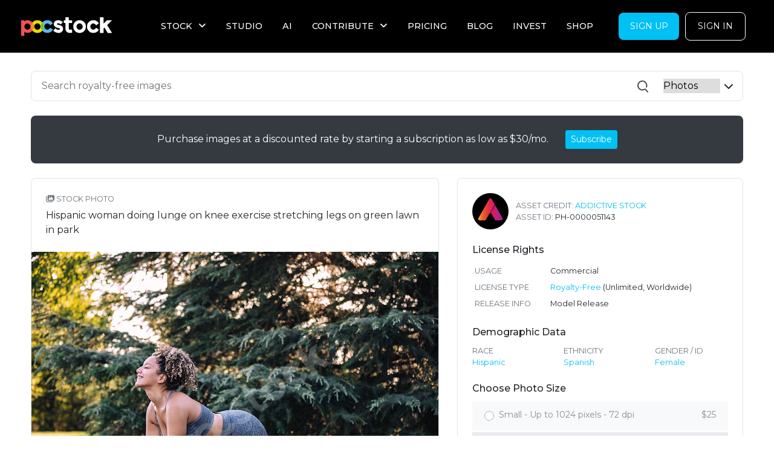

--- FILE ---
content_type: text/html; charset=utf-8
request_url: https://www.pocstock.com/photos/hispanic-woman-doing-lunge-on-knee-exercise-stretching-legs-on-green-lawn/51143
body_size: 92013
content:
<!DOCTYPE html>
<html>
<head>
<script type="text/javascript">var _rollbarConfig = {"accessToken":"2f0f6353e9094766b12f529ccc515a44","captureUncaught":true,"captureUnhandledRejections":true,"payload":{"environment":"production","client":{"javascript":{"code_version":"11f4a086ecd66c4ee845e355a21ef4cf36f4a2f1"}}}};</script>
<script type="text/javascript">!function(r){var e={};function o(n){if(e[n])return e[n].exports;var t=e[n]={i:n,l:!1,exports:{}};return r[n].call(t.exports,t,t.exports,o),t.l=!0,t.exports}o.m=r,o.c=e,o.d=function(r,e,n){o.o(r,e)||Object.defineProperty(r,e,{enumerable:!0,get:n})},o.r=function(r){"undefined"!=typeof Symbol&&Symbol.toStringTag&&Object.defineProperty(r,Symbol.toStringTag,{value:"Module"}),Object.defineProperty(r,"__esModule",{value:!0})},o.t=function(r,e){if(1&e&&(r=o(r)),8&e)return r;if(4&e&&"object"==typeof r&&r&&r.__esModule)return r;var n=Object.create(null);if(o.r(n),Object.defineProperty(n,"default",{enumerable:!0,value:r}),2&e&&"string"!=typeof r)for(var t in r)o.d(n,t,function(e){return r[e]}.bind(null,t));return n},o.n=function(r){var e=r&&r.__esModule?function(){return r.default}:function(){return r};return o.d(e,"a",e),e},o.o=function(r,e){return Object.prototype.hasOwnProperty.call(r,e)},o.p="",o(o.s=0)}([function(r,e,o){"use strict";var n=o(1),t=o(5);_rollbarConfig=_rollbarConfig||{},_rollbarConfig.rollbarJsUrl=_rollbarConfig.rollbarJsUrl||"https://cdn.rollbar.com/rollbarjs/refs/tags/v2.19.3/rollbar.min.js",_rollbarConfig.async=void 0===_rollbarConfig.async||_rollbarConfig.async;var a=n.setupShim(window,_rollbarConfig),l=t(_rollbarConfig);window.rollbar=n.Rollbar,a.loadFull(window,document,!_rollbarConfig.async,_rollbarConfig,l)},function(r,e,o){"use strict";var n=o(2),t=o(3);function a(r){return function(){try{return r.apply(this,arguments)}catch(r){try{console.error("[Rollbar]: Internal error",r)}catch(r){}}}}var l=0;function i(r,e){this.options=r,this._rollbarOldOnError=null;var o=l++;this.shimId=function(){return o},"undefined"!=typeof window&&window._rollbarShims&&(window._rollbarShims[o]={handler:e,messages:[]})}var s=o(4),d=function(r,e){return new i(r,e)},c=function(r){return new s(d,r)};function u(r){return a((function(){var e=this,o=Array.prototype.slice.call(arguments,0),n={shim:e,method:r,args:o,ts:new Date};window._rollbarShims[this.shimId()].messages.push(n)}))}i.prototype.loadFull=function(r,e,o,n,t){var l=!1,i=e.createElement("script"),s=e.getElementsByTagName("script")[0],d=s.parentNode;i.crossOrigin="",i.src=n.rollbarJsUrl,o||(i.async=!0),i.onload=i.onreadystatechange=a((function(){if(!(l||this.readyState&&"loaded"!==this.readyState&&"complete"!==this.readyState)){i.onload=i.onreadystatechange=null;try{d.removeChild(i)}catch(r){}l=!0,function(){var e;if(void 0===r._rollbarDidLoad){e=new Error("rollbar.js did not load");for(var o,n,a,l,i=0;o=r._rollbarShims[i++];)for(o=o.messages||[];n=o.shift();)for(a=n.args||[],i=0;i<a.length;++i)if("function"==typeof(l=a[i])){l(e);break}}"function"==typeof t&&t(e)}()}})),d.insertBefore(i,s)},i.prototype.wrap=function(r,e,o){try{var n;if(n="function"==typeof e?e:function(){return e||{}},"function"!=typeof r)return r;if(r._isWrap)return r;if(!r._rollbar_wrapped&&(r._rollbar_wrapped=function(){o&&"function"==typeof o&&o.apply(this,arguments);try{return r.apply(this,arguments)}catch(o){var e=o;throw e&&("string"==typeof e&&(e=new String(e)),e._rollbarContext=n()||{},e._rollbarContext._wrappedSource=r.toString(),window._rollbarWrappedError=e),e}},r._rollbar_wrapped._isWrap=!0,r.hasOwnProperty))for(var t in r)r.hasOwnProperty(t)&&(r._rollbar_wrapped[t]=r[t]);return r._rollbar_wrapped}catch(e){return r}};for(var p="log,debug,info,warn,warning,error,critical,global,configure,handleUncaughtException,handleAnonymousErrors,handleUnhandledRejection,captureEvent,captureDomContentLoaded,captureLoad".split(","),f=0;f<p.length;++f)i.prototype[p[f]]=u(p[f]);r.exports={setupShim:function(r,e){if(r){var o=e.globalAlias||"Rollbar";if("object"==typeof r[o])return r[o];r._rollbarShims={},r._rollbarWrappedError=null;var l=new c(e);return a((function(){e.captureUncaught&&(l._rollbarOldOnError=r.onerror,n.captureUncaughtExceptions(r,l,!0),e.wrapGlobalEventHandlers&&t(r,l,!0)),e.captureUnhandledRejections&&n.captureUnhandledRejections(r,l,!0);var a=e.autoInstrument;return!1!==e.enabled&&(void 0===a||!0===a||"object"==typeof a&&a.network)&&r.addEventListener&&(r.addEventListener("load",l.captureLoad.bind(l)),r.addEventListener("DOMContentLoaded",l.captureDomContentLoaded.bind(l))),r[o]=l,l}))()}},Rollbar:c}},function(r,e,o){"use strict";function n(r,e,o,n){r._rollbarWrappedError&&(n[4]||(n[4]=r._rollbarWrappedError),n[5]||(n[5]=r._rollbarWrappedError._rollbarContext),r._rollbarWrappedError=null);var t=e.handleUncaughtException.apply(e,n);o&&o.apply(r,n),"anonymous"===t&&(e.anonymousErrorsPending+=1)}r.exports={captureUncaughtExceptions:function(r,e,o){if(r){var t;if("function"==typeof e._rollbarOldOnError)t=e._rollbarOldOnError;else if(r.onerror){for(t=r.onerror;t._rollbarOldOnError;)t=t._rollbarOldOnError;e._rollbarOldOnError=t}e.handleAnonymousErrors();var a=function(){var o=Array.prototype.slice.call(arguments,0);n(r,e,t,o)};o&&(a._rollbarOldOnError=t),r.onerror=a}},captureUnhandledRejections:function(r,e,o){if(r){"function"==typeof r._rollbarURH&&r._rollbarURH.belongsToShim&&r.removeEventListener("unhandledrejection",r._rollbarURH);var n=function(r){var o,n,t;try{o=r.reason}catch(r){o=void 0}try{n=r.promise}catch(r){n="[unhandledrejection] error getting `promise` from event"}try{t=r.detail,!o&&t&&(o=t.reason,n=t.promise)}catch(r){}o||(o="[unhandledrejection] error getting `reason` from event"),e&&e.handleUnhandledRejection&&e.handleUnhandledRejection(o,n)};n.belongsToShim=o,r._rollbarURH=n,r.addEventListener("unhandledrejection",n)}}}},function(r,e,o){"use strict";function n(r,e,o){if(e.hasOwnProperty&&e.hasOwnProperty("addEventListener")){for(var n=e.addEventListener;n._rollbarOldAdd&&n.belongsToShim;)n=n._rollbarOldAdd;var t=function(e,o,t){n.call(this,e,r.wrap(o),t)};t._rollbarOldAdd=n,t.belongsToShim=o,e.addEventListener=t;for(var a=e.removeEventListener;a._rollbarOldRemove&&a.belongsToShim;)a=a._rollbarOldRemove;var l=function(r,e,o){a.call(this,r,e&&e._rollbar_wrapped||e,o)};l._rollbarOldRemove=a,l.belongsToShim=o,e.removeEventListener=l}}r.exports=function(r,e,o){if(r){var t,a,l="EventTarget,Window,Node,ApplicationCache,AudioTrackList,ChannelMergerNode,CryptoOperation,EventSource,FileReader,HTMLUnknownElement,IDBDatabase,IDBRequest,IDBTransaction,KeyOperation,MediaController,MessagePort,ModalWindow,Notification,SVGElementInstance,Screen,TextTrack,TextTrackCue,TextTrackList,WebSocket,WebSocketWorker,Worker,XMLHttpRequest,XMLHttpRequestEventTarget,XMLHttpRequestUpload".split(",");for(t=0;t<l.length;++t)r[a=l[t]]&&r[a].prototype&&n(e,r[a].prototype,o)}}},function(r,e,o){"use strict";function n(r,e){this.impl=r(e,this),this.options=e,function(r){for(var e=function(r){return function(){var e=Array.prototype.slice.call(arguments,0);if(this.impl[r])return this.impl[r].apply(this.impl,e)}},o="log,debug,info,warn,warning,error,critical,global,configure,handleUncaughtException,handleAnonymousErrors,handleUnhandledRejection,_createItem,wrap,loadFull,shimId,captureEvent,captureDomContentLoaded,captureLoad".split(","),n=0;n<o.length;n++)r[o[n]]=e(o[n])}(n.prototype)}n.prototype._swapAndProcessMessages=function(r,e){var o,n,t;for(this.impl=r(this.options);o=e.shift();)n=o.method,t=o.args,this[n]&&"function"==typeof this[n]&&("captureDomContentLoaded"===n||"captureLoad"===n?this[n].apply(this,[t[0],o.ts]):this[n].apply(this,t));return this},r.exports=n},function(r,e,o){"use strict";r.exports=function(r){return function(e){if(!e&&!window._rollbarInitialized){for(var o,n,t=(r=r||{}).globalAlias||"Rollbar",a=window.rollbar,l=function(r){return new a(r)},i=0;o=window._rollbarShims[i++];)n||(n=o.handler),o.handler._swapAndProcessMessages(l,o.messages);window[t]=n,window._rollbarInitialized=!0}}}}]);</script>
  <!-- Google Tag Manager -->
  <script>(function(w,d,s,l,i){w[l]=w[l]||[];w[l].push({'gtm.start':
      new Date().getTime(),event:'gtm.js'});var f=d.getElementsByTagName(s)[0],
    j=d.createElement(s),dl=l!='dataLayer'?'&l='+l:'';j.async=true;j.src=
    'https://www.googletagmanager.com/gtm.js?id='+i+dl;f.parentNode.insertBefore(j,f);
  })(window,document,'script','dataLayer','GTM-M37Q4KC');</script>
  <!-- End Google Tag Manager -->

<meta content='text/html; charset=UTF-8' http-equiv='Content-Type'>
<script type="text/javascript">window.NREUM||(NREUM={});NREUM.info={"beacon":"bam.nr-data.net","errorBeacon":"bam.nr-data.net","licenseKey":"NRJS-5b050aeafa8a0c1f5e9","applicationID":"620168141","transactionName":"Jl9aRkRXVAlQSx9VERZVQEEZS1AKQg==","queueTime":2,"applicationTime":2289,"agent":""}</script>
<script type="text/javascript">(window.NREUM||(NREUM={})).init={ajax:{deny_list:["bam.nr-data.net"]},feature_flags:["soft_nav"]};(window.NREUM||(NREUM={})).loader_config={licenseKey:"NRJS-5b050aeafa8a0c1f5e9",applicationID:"620168141",browserID:"620176704"};;/*! For license information please see nr-loader-rum-1.303.0.min.js.LICENSE.txt */
(()=>{var e,t,r={122:(e,t,r)=>{"use strict";r.d(t,{a:()=>i});var n=r(944);function i(e,t){try{if(!e||"object"!=typeof e)return(0,n.R)(3);if(!t||"object"!=typeof t)return(0,n.R)(4);const r=Object.create(Object.getPrototypeOf(t),Object.getOwnPropertyDescriptors(t)),a=0===Object.keys(r).length?e:r;for(let o in a)if(void 0!==e[o])try{if(null===e[o]){r[o]=null;continue}Array.isArray(e[o])&&Array.isArray(t[o])?r[o]=Array.from(new Set([...e[o],...t[o]])):"object"==typeof e[o]&&"object"==typeof t[o]?r[o]=i(e[o],t[o]):r[o]=e[o]}catch(e){r[o]||(0,n.R)(1,e)}return r}catch(e){(0,n.R)(2,e)}}},154:(e,t,r)=>{"use strict";r.d(t,{OF:()=>c,RI:()=>i,WN:()=>u,bv:()=>a,gm:()=>o,mw:()=>s,sb:()=>d});var n=r(863);const i="undefined"!=typeof window&&!!window.document,a="undefined"!=typeof WorkerGlobalScope&&("undefined"!=typeof self&&self instanceof WorkerGlobalScope&&self.navigator instanceof WorkerNavigator||"undefined"!=typeof globalThis&&globalThis instanceof WorkerGlobalScope&&globalThis.navigator instanceof WorkerNavigator),o=i?window:"undefined"!=typeof WorkerGlobalScope&&("undefined"!=typeof self&&self instanceof WorkerGlobalScope&&self||"undefined"!=typeof globalThis&&globalThis instanceof WorkerGlobalScope&&globalThis),s=Boolean("hidden"===o?.document?.visibilityState),c=/iPad|iPhone|iPod/.test(o.navigator?.userAgent),d=c&&"undefined"==typeof SharedWorker,u=((()=>{const e=o.navigator?.userAgent?.match(/Firefox[/\s](\d+\.\d+)/);Array.isArray(e)&&e.length>=2&&e[1]})(),Date.now()-(0,n.t)())},163:(e,t,r)=>{"use strict";r.d(t,{j:()=>E});var n=r(384),i=r(741);var a=r(555);r(860).K7.genericEvents;const o="experimental.resources",s="register",c=e=>{if(!e||"string"!=typeof e)return!1;try{document.createDocumentFragment().querySelector(e)}catch{return!1}return!0};var d=r(614),u=r(944),l=r(122);const f="[data-nr-mask]",g=e=>(0,l.a)(e,(()=>{const e={feature_flags:[],experimental:{allow_registered_children:!1,resources:!1},mask_selector:"*",block_selector:"[data-nr-block]",mask_input_options:{color:!1,date:!1,"datetime-local":!1,email:!1,month:!1,number:!1,range:!1,search:!1,tel:!1,text:!1,time:!1,url:!1,week:!1,textarea:!1,select:!1,password:!0}};return{ajax:{deny_list:void 0,block_internal:!0,enabled:!0,autoStart:!0},api:{get allow_registered_children(){return e.feature_flags.includes(s)||e.experimental.allow_registered_children},set allow_registered_children(t){e.experimental.allow_registered_children=t},duplicate_registered_data:!1},browser_consent_mode:{enabled:!1},distributed_tracing:{enabled:void 0,exclude_newrelic_header:void 0,cors_use_newrelic_header:void 0,cors_use_tracecontext_headers:void 0,allowed_origins:void 0},get feature_flags(){return e.feature_flags},set feature_flags(t){e.feature_flags=t},generic_events:{enabled:!0,autoStart:!0},harvest:{interval:30},jserrors:{enabled:!0,autoStart:!0},logging:{enabled:!0,autoStart:!0},metrics:{enabled:!0,autoStart:!0},obfuscate:void 0,page_action:{enabled:!0},page_view_event:{enabled:!0,autoStart:!0},page_view_timing:{enabled:!0,autoStart:!0},performance:{capture_marks:!1,capture_measures:!1,capture_detail:!0,resources:{get enabled(){return e.feature_flags.includes(o)||e.experimental.resources},set enabled(t){e.experimental.resources=t},asset_types:[],first_party_domains:[],ignore_newrelic:!0}},privacy:{cookies_enabled:!0},proxy:{assets:void 0,beacon:void 0},session:{expiresMs:d.wk,inactiveMs:d.BB},session_replay:{autoStart:!0,enabled:!1,preload:!1,sampling_rate:10,error_sampling_rate:100,collect_fonts:!1,inline_images:!1,fix_stylesheets:!0,mask_all_inputs:!0,get mask_text_selector(){return e.mask_selector},set mask_text_selector(t){c(t)?e.mask_selector="".concat(t,",").concat(f):""===t||null===t?e.mask_selector=f:(0,u.R)(5,t)},get block_class(){return"nr-block"},get ignore_class(){return"nr-ignore"},get mask_text_class(){return"nr-mask"},get block_selector(){return e.block_selector},set block_selector(t){c(t)?e.block_selector+=",".concat(t):""!==t&&(0,u.R)(6,t)},get mask_input_options(){return e.mask_input_options},set mask_input_options(t){t&&"object"==typeof t?e.mask_input_options={...t,password:!0}:(0,u.R)(7,t)}},session_trace:{enabled:!0,autoStart:!0},soft_navigations:{enabled:!0,autoStart:!0},spa:{enabled:!0,autoStart:!0},ssl:void 0,user_actions:{enabled:!0,elementAttributes:["id","className","tagName","type"]}}})());var p=r(154),h=r(324);let m=0;const v={buildEnv:h.F3,distMethod:h.Xs,version:h.xv,originTime:p.WN},b={consented:!1},y={appMetadata:{},get consented(){return this.session?.state?.consent||b.consented},set consented(e){b.consented=e},customTransaction:void 0,denyList:void 0,disabled:!1,harvester:void 0,isolatedBacklog:!1,isRecording:!1,loaderType:void 0,maxBytes:3e4,obfuscator:void 0,onerror:void 0,ptid:void 0,releaseIds:{},session:void 0,timeKeeper:void 0,registeredEntities:[],jsAttributesMetadata:{bytes:0},get harvestCount(){return++m}},_=e=>{const t=(0,l.a)(e,y),r=Object.keys(v).reduce((e,t)=>(e[t]={value:v[t],writable:!1,configurable:!0,enumerable:!0},e),{});return Object.defineProperties(t,r)};var w=r(701);const x=e=>{const t=e.startsWith("http");e+="/",r.p=t?e:"https://"+e};var S=r(836),k=r(241);const R={accountID:void 0,trustKey:void 0,agentID:void 0,licenseKey:void 0,applicationID:void 0,xpid:void 0},A=e=>(0,l.a)(e,R),T=new Set;function E(e,t={},r,o){let{init:s,info:c,loader_config:d,runtime:u={},exposed:l=!0}=t;if(!c){const e=(0,n.pV)();s=e.init,c=e.info,d=e.loader_config}e.init=g(s||{}),e.loader_config=A(d||{}),c.jsAttributes??={},p.bv&&(c.jsAttributes.isWorker=!0),e.info=(0,a.D)(c);const f=e.init,h=[c.beacon,c.errorBeacon];T.has(e.agentIdentifier)||(f.proxy.assets&&(x(f.proxy.assets),h.push(f.proxy.assets)),f.proxy.beacon&&h.push(f.proxy.beacon),e.beacons=[...h],function(e){const t=(0,n.pV)();Object.getOwnPropertyNames(i.W.prototype).forEach(r=>{const n=i.W.prototype[r];if("function"!=typeof n||"constructor"===n)return;let a=t[r];e[r]&&!1!==e.exposed&&"micro-agent"!==e.runtime?.loaderType&&(t[r]=(...t)=>{const n=e[r](...t);return a?a(...t):n})})}(e),(0,n.US)("activatedFeatures",w.B),e.runSoftNavOverSpa&&=!0===f.soft_navigations.enabled&&f.feature_flags.includes("soft_nav")),u.denyList=[...f.ajax.deny_list||[],...f.ajax.block_internal?h:[]],u.ptid=e.agentIdentifier,u.loaderType=r,e.runtime=_(u),T.has(e.agentIdentifier)||(e.ee=S.ee.get(e.agentIdentifier),e.exposed=l,(0,k.W)({agentIdentifier:e.agentIdentifier,drained:!!w.B?.[e.agentIdentifier],type:"lifecycle",name:"initialize",feature:void 0,data:e.config})),T.add(e.agentIdentifier)}},234:(e,t,r)=>{"use strict";r.d(t,{W:()=>a});var n=r(836),i=r(687);class a{constructor(e,t){this.agentIdentifier=e,this.ee=n.ee.get(e),this.featureName=t,this.blocked=!1}deregisterDrain(){(0,i.x3)(this.agentIdentifier,this.featureName)}}},241:(e,t,r)=>{"use strict";r.d(t,{W:()=>a});var n=r(154);const i="newrelic";function a(e={}){try{n.gm.dispatchEvent(new CustomEvent(i,{detail:e}))}catch(e){}}},261:(e,t,r)=>{"use strict";r.d(t,{$9:()=>d,BL:()=>s,CH:()=>g,Dl:()=>_,Fw:()=>y,PA:()=>m,Pl:()=>n,Pv:()=>k,Tb:()=>l,U2:()=>a,V1:()=>S,Wb:()=>x,bt:()=>b,cD:()=>v,d3:()=>w,dT:()=>c,eY:()=>p,fF:()=>f,hG:()=>i,k6:()=>o,nb:()=>h,o5:()=>u});const n="api-",i="addPageAction",a="addToTrace",o="addRelease",s="finished",c="interaction",d="log",u="noticeError",l="pauseReplay",f="recordCustomEvent",g="recordReplay",p="register",h="setApplicationVersion",m="setCurrentRouteName",v="setCustomAttribute",b="setErrorHandler",y="setPageViewName",_="setUserId",w="start",x="wrapLogger",S="measure",k="consent"},289:(e,t,r)=>{"use strict";r.d(t,{GG:()=>a,Qr:()=>s,sB:()=>o});var n=r(878);function i(){return"undefined"==typeof document||"complete"===document.readyState}function a(e,t){if(i())return e();(0,n.sp)("load",e,t)}function o(e){if(i())return e();(0,n.DD)("DOMContentLoaded",e)}function s(e){if(i())return e();(0,n.sp)("popstate",e)}},324:(e,t,r)=>{"use strict";r.d(t,{F3:()=>i,Xs:()=>a,xv:()=>n});const n="1.303.0",i="PROD",a="CDN"},374:(e,t,r)=>{r.nc=(()=>{try{return document?.currentScript?.nonce}catch(e){}return""})()},384:(e,t,r)=>{"use strict";r.d(t,{NT:()=>o,US:()=>u,Zm:()=>s,bQ:()=>d,dV:()=>c,pV:()=>l});var n=r(154),i=r(863),a=r(910);const o={beacon:"bam.nr-data.net",errorBeacon:"bam.nr-data.net"};function s(){return n.gm.NREUM||(n.gm.NREUM={}),void 0===n.gm.newrelic&&(n.gm.newrelic=n.gm.NREUM),n.gm.NREUM}function c(){let e=s();return e.o||(e.o={ST:n.gm.setTimeout,SI:n.gm.setImmediate||n.gm.setInterval,CT:n.gm.clearTimeout,XHR:n.gm.XMLHttpRequest,REQ:n.gm.Request,EV:n.gm.Event,PR:n.gm.Promise,MO:n.gm.MutationObserver,FETCH:n.gm.fetch,WS:n.gm.WebSocket},(0,a.i)(...Object.values(e.o))),e}function d(e,t){let r=s();r.initializedAgents??={},t.initializedAt={ms:(0,i.t)(),date:new Date},r.initializedAgents[e]=t}function u(e,t){s()[e]=t}function l(){return function(){let e=s();const t=e.info||{};e.info={beacon:o.beacon,errorBeacon:o.errorBeacon,...t}}(),function(){let e=s();const t=e.init||{};e.init={...t}}(),c(),function(){let e=s();const t=e.loader_config||{};e.loader_config={...t}}(),s()}},389:(e,t,r)=>{"use strict";function n(e,t=500,r={}){const n=r?.leading||!1;let i;return(...r)=>{n&&void 0===i&&(e.apply(this,r),i=setTimeout(()=>{i=clearTimeout(i)},t)),n||(clearTimeout(i),i=setTimeout(()=>{e.apply(this,r)},t))}}function i(e){let t=!1;return(...r)=>{t||(t=!0,e.apply(this,r))}}r.d(t,{J:()=>i,s:()=>n})},555:(e,t,r)=>{"use strict";r.d(t,{D:()=>s,f:()=>o});var n=r(384),i=r(122);const a={beacon:n.NT.beacon,errorBeacon:n.NT.errorBeacon,licenseKey:void 0,applicationID:void 0,sa:void 0,queueTime:void 0,applicationTime:void 0,ttGuid:void 0,user:void 0,account:void 0,product:void 0,extra:void 0,jsAttributes:{},userAttributes:void 0,atts:void 0,transactionName:void 0,tNamePlain:void 0};function o(e){try{return!!e.licenseKey&&!!e.errorBeacon&&!!e.applicationID}catch(e){return!1}}const s=e=>(0,i.a)(e,a)},566:(e,t,r)=>{"use strict";r.d(t,{LA:()=>s,bz:()=>o});var n=r(154);const i="xxxxxxxx-xxxx-4xxx-yxxx-xxxxxxxxxxxx";function a(e,t){return e?15&e[t]:16*Math.random()|0}function o(){const e=n.gm?.crypto||n.gm?.msCrypto;let t,r=0;return e&&e.getRandomValues&&(t=e.getRandomValues(new Uint8Array(30))),i.split("").map(e=>"x"===e?a(t,r++).toString(16):"y"===e?(3&a()|8).toString(16):e).join("")}function s(e){const t=n.gm?.crypto||n.gm?.msCrypto;let r,i=0;t&&t.getRandomValues&&(r=t.getRandomValues(new Uint8Array(e)));const o=[];for(var s=0;s<e;s++)o.push(a(r,i++).toString(16));return o.join("")}},606:(e,t,r)=>{"use strict";r.d(t,{i:()=>a});var n=r(908);a.on=o;var i=a.handlers={};function a(e,t,r,a){o(a||n.d,i,e,t,r)}function o(e,t,r,i,a){a||(a="feature"),e||(e=n.d);var o=t[a]=t[a]||{};(o[r]=o[r]||[]).push([e,i])}},607:(e,t,r)=>{"use strict";r.d(t,{W:()=>n});const n=(0,r(566).bz)()},614:(e,t,r)=>{"use strict";r.d(t,{BB:()=>o,H3:()=>n,g:()=>d,iL:()=>c,tS:()=>s,uh:()=>i,wk:()=>a});const n="NRBA",i="SESSION",a=144e5,o=18e5,s={STARTED:"session-started",PAUSE:"session-pause",RESET:"session-reset",RESUME:"session-resume",UPDATE:"session-update"},c={SAME_TAB:"same-tab",CROSS_TAB:"cross-tab"},d={OFF:0,FULL:1,ERROR:2}},630:(e,t,r)=>{"use strict";r.d(t,{T:()=>n});const n=r(860).K7.pageViewEvent},646:(e,t,r)=>{"use strict";r.d(t,{y:()=>n});class n{constructor(e){this.contextId=e}}},687:(e,t,r)=>{"use strict";r.d(t,{Ak:()=>d,Ze:()=>f,x3:()=>u});var n=r(241),i=r(836),a=r(606),o=r(860),s=r(646);const c={};function d(e,t){const r={staged:!1,priority:o.P3[t]||0};l(e),c[e].get(t)||c[e].set(t,r)}function u(e,t){e&&c[e]&&(c[e].get(t)&&c[e].delete(t),p(e,t,!1),c[e].size&&g(e))}function l(e){if(!e)throw new Error("agentIdentifier required");c[e]||(c[e]=new Map)}function f(e="",t="feature",r=!1){if(l(e),!e||!c[e].get(t)||r)return p(e,t);c[e].get(t).staged=!0,g(e)}function g(e){const t=Array.from(c[e]);t.every(([e,t])=>t.staged)&&(t.sort((e,t)=>e[1].priority-t[1].priority),t.forEach(([t])=>{c[e].delete(t),p(e,t)}))}function p(e,t,r=!0){const o=e?i.ee.get(e):i.ee,c=a.i.handlers;if(!o.aborted&&o.backlog&&c){if((0,n.W)({agentIdentifier:e,type:"lifecycle",name:"drain",feature:t}),r){const e=o.backlog[t],r=c[t];if(r){for(let t=0;e&&t<e.length;++t)h(e[t],r);Object.entries(r).forEach(([e,t])=>{Object.values(t||{}).forEach(t=>{t[0]?.on&&t[0]?.context()instanceof s.y&&t[0].on(e,t[1])})})}}o.isolatedBacklog||delete c[t],o.backlog[t]=null,o.emit("drain-"+t,[])}}function h(e,t){var r=e[1];Object.values(t[r]||{}).forEach(t=>{var r=e[0];if(t[0]===r){var n=t[1],i=e[3],a=e[2];n.apply(i,a)}})}},699:(e,t,r)=>{"use strict";r.d(t,{It:()=>a,KC:()=>s,No:()=>i,qh:()=>o});var n=r(860);const i=16e3,a=1e6,o="SESSION_ERROR",s={[n.K7.logging]:!0,[n.K7.genericEvents]:!1,[n.K7.jserrors]:!1,[n.K7.ajax]:!1}},701:(e,t,r)=>{"use strict";r.d(t,{B:()=>a,t:()=>o});var n=r(241);const i=new Set,a={};function o(e,t){const r=t.agentIdentifier;a[r]??={},e&&"object"==typeof e&&(i.has(r)||(t.ee.emit("rumresp",[e]),a[r]=e,i.add(r),(0,n.W)({agentIdentifier:r,loaded:!0,drained:!0,type:"lifecycle",name:"load",feature:void 0,data:e})))}},741:(e,t,r)=>{"use strict";r.d(t,{W:()=>a});var n=r(944),i=r(261);class a{#e(e,...t){if(this[e]!==a.prototype[e])return this[e](...t);(0,n.R)(35,e)}addPageAction(e,t){return this.#e(i.hG,e,t)}register(e){return this.#e(i.eY,e)}recordCustomEvent(e,t){return this.#e(i.fF,e,t)}setPageViewName(e,t){return this.#e(i.Fw,e,t)}setCustomAttribute(e,t,r){return this.#e(i.cD,e,t,r)}noticeError(e,t){return this.#e(i.o5,e,t)}setUserId(e){return this.#e(i.Dl,e)}setApplicationVersion(e){return this.#e(i.nb,e)}setErrorHandler(e){return this.#e(i.bt,e)}addRelease(e,t){return this.#e(i.k6,e,t)}log(e,t){return this.#e(i.$9,e,t)}start(){return this.#e(i.d3)}finished(e){return this.#e(i.BL,e)}recordReplay(){return this.#e(i.CH)}pauseReplay(){return this.#e(i.Tb)}addToTrace(e){return this.#e(i.U2,e)}setCurrentRouteName(e){return this.#e(i.PA,e)}interaction(e){return this.#e(i.dT,e)}wrapLogger(e,t,r){return this.#e(i.Wb,e,t,r)}measure(e,t){return this.#e(i.V1,e,t)}consent(e){return this.#e(i.Pv,e)}}},773:(e,t,r)=>{"use strict";r.d(t,{z_:()=>a,XG:()=>s,TZ:()=>n,rs:()=>i,xV:()=>o});r(154),r(566),r(384);const n=r(860).K7.metrics,i="sm",a="cm",o="storeSupportabilityMetrics",s="storeEventMetrics"},782:(e,t,r)=>{"use strict";r.d(t,{T:()=>n});const n=r(860).K7.pageViewTiming},836:(e,t,r)=>{"use strict";r.d(t,{P:()=>s,ee:()=>c});var n=r(384),i=r(990),a=r(646),o=r(607);const s="nr@context:".concat(o.W),c=function e(t,r){var n={},o={},u={},l=!1;try{l=16===r.length&&d.initializedAgents?.[r]?.runtime.isolatedBacklog}catch(e){}var f={on:p,addEventListener:p,removeEventListener:function(e,t){var r=n[e];if(!r)return;for(var i=0;i<r.length;i++)r[i]===t&&r.splice(i,1)},emit:function(e,r,n,i,a){!1!==a&&(a=!0);if(c.aborted&&!i)return;t&&a&&t.emit(e,r,n);var s=g(n);h(e).forEach(e=>{e.apply(s,r)});var d=v()[o[e]];d&&d.push([f,e,r,s]);return s},get:m,listeners:h,context:g,buffer:function(e,t){const r=v();if(t=t||"feature",f.aborted)return;Object.entries(e||{}).forEach(([e,n])=>{o[n]=t,t in r||(r[t]=[])})},abort:function(){f._aborted=!0,Object.keys(f.backlog).forEach(e=>{delete f.backlog[e]})},isBuffering:function(e){return!!v()[o[e]]},debugId:r,backlog:l?{}:t&&"object"==typeof t.backlog?t.backlog:{},isolatedBacklog:l};return Object.defineProperty(f,"aborted",{get:()=>{let e=f._aborted||!1;return e||(t&&(e=t.aborted),e)}}),f;function g(e){return e&&e instanceof a.y?e:e?(0,i.I)(e,s,()=>new a.y(s)):new a.y(s)}function p(e,t){n[e]=h(e).concat(t)}function h(e){return n[e]||[]}function m(t){return u[t]=u[t]||e(f,t)}function v(){return f.backlog}}(void 0,"globalEE"),d=(0,n.Zm)();d.ee||(d.ee=c)},843:(e,t,r)=>{"use strict";r.d(t,{u:()=>i});var n=r(878);function i(e,t=!1,r,i){(0,n.DD)("visibilitychange",function(){if(t)return void("hidden"===document.visibilityState&&e());e(document.visibilityState)},r,i)}},860:(e,t,r)=>{"use strict";r.d(t,{$J:()=>u,K7:()=>c,P3:()=>d,XX:()=>i,Yy:()=>s,df:()=>a,qY:()=>n,v4:()=>o});const n="events",i="jserrors",a="browser/blobs",o="rum",s="browser/logs",c={ajax:"ajax",genericEvents:"generic_events",jserrors:i,logging:"logging",metrics:"metrics",pageAction:"page_action",pageViewEvent:"page_view_event",pageViewTiming:"page_view_timing",sessionReplay:"session_replay",sessionTrace:"session_trace",softNav:"soft_navigations",spa:"spa"},d={[c.pageViewEvent]:1,[c.pageViewTiming]:2,[c.metrics]:3,[c.jserrors]:4,[c.spa]:5,[c.ajax]:6,[c.sessionTrace]:7,[c.softNav]:8,[c.sessionReplay]:9,[c.logging]:10,[c.genericEvents]:11},u={[c.pageViewEvent]:o,[c.pageViewTiming]:n,[c.ajax]:n,[c.spa]:n,[c.softNav]:n,[c.metrics]:i,[c.jserrors]:i,[c.sessionTrace]:a,[c.sessionReplay]:a,[c.logging]:s,[c.genericEvents]:"ins"}},863:(e,t,r)=>{"use strict";function n(){return Math.floor(performance.now())}r.d(t,{t:()=>n})},878:(e,t,r)=>{"use strict";function n(e,t){return{capture:e,passive:!1,signal:t}}function i(e,t,r=!1,i){window.addEventListener(e,t,n(r,i))}function a(e,t,r=!1,i){document.addEventListener(e,t,n(r,i))}r.d(t,{DD:()=>a,jT:()=>n,sp:()=>i})},908:(e,t,r)=>{"use strict";r.d(t,{d:()=>n,p:()=>i});var n=r(836).ee.get("handle");function i(e,t,r,i,a){a?(a.buffer([e],i),a.emit(e,t,r)):(n.buffer([e],i),n.emit(e,t,r))}},910:(e,t,r)=>{"use strict";r.d(t,{i:()=>a});var n=r(944);const i=new Map;function a(...e){return e.every(e=>{if(i.has(e))return i.get(e);const t="function"==typeof e&&e.toString().includes("[native code]");return t||(0,n.R)(64,e?.name||e?.toString()),i.set(e,t),t})}},944:(e,t,r)=>{"use strict";r.d(t,{R:()=>i});var n=r(241);function i(e,t){"function"==typeof console.debug&&(console.debug("New Relic Warning: https://github.com/newrelic/newrelic-browser-agent/blob/main/docs/warning-codes.md#".concat(e),t),(0,n.W)({agentIdentifier:null,drained:null,type:"data",name:"warn",feature:"warn",data:{code:e,secondary:t}}))}},990:(e,t,r)=>{"use strict";r.d(t,{I:()=>i});var n=Object.prototype.hasOwnProperty;function i(e,t,r){if(n.call(e,t))return e[t];var i=r();if(Object.defineProperty&&Object.keys)try{return Object.defineProperty(e,t,{value:i,writable:!0,enumerable:!1}),i}catch(e){}return e[t]=i,i}}},n={};function i(e){var t=n[e];if(void 0!==t)return t.exports;var a=n[e]={exports:{}};return r[e](a,a.exports,i),a.exports}i.m=r,i.d=(e,t)=>{for(var r in t)i.o(t,r)&&!i.o(e,r)&&Object.defineProperty(e,r,{enumerable:!0,get:t[r]})},i.f={},i.e=e=>Promise.all(Object.keys(i.f).reduce((t,r)=>(i.f[r](e,t),t),[])),i.u=e=>"nr-rum-1.303.0.min.js",i.o=(e,t)=>Object.prototype.hasOwnProperty.call(e,t),e={},t="NRBA-1.303.0.PROD:",i.l=(r,n,a,o)=>{if(e[r])e[r].push(n);else{var s,c;if(void 0!==a)for(var d=document.getElementsByTagName("script"),u=0;u<d.length;u++){var l=d[u];if(l.getAttribute("src")==r||l.getAttribute("data-webpack")==t+a){s=l;break}}if(!s){c=!0;var f={296:"sha512-DjFbtykbDCyUDGsp+l/dYhH0LhW/Jv9sDnc+aleTRmpV1ZRfyOeip4Sv4USz3Fk0DZCWshsM7d24cTr9Xf3L/A=="};(s=document.createElement("script")).charset="utf-8",i.nc&&s.setAttribute("nonce",i.nc),s.setAttribute("data-webpack",t+a),s.src=r,0!==s.src.indexOf(window.location.origin+"/")&&(s.crossOrigin="anonymous"),f[o]&&(s.integrity=f[o])}e[r]=[n];var g=(t,n)=>{s.onerror=s.onload=null,clearTimeout(p);var i=e[r];if(delete e[r],s.parentNode&&s.parentNode.removeChild(s),i&&i.forEach(e=>e(n)),t)return t(n)},p=setTimeout(g.bind(null,void 0,{type:"timeout",target:s}),12e4);s.onerror=g.bind(null,s.onerror),s.onload=g.bind(null,s.onload),c&&document.head.appendChild(s)}},i.r=e=>{"undefined"!=typeof Symbol&&Symbol.toStringTag&&Object.defineProperty(e,Symbol.toStringTag,{value:"Module"}),Object.defineProperty(e,"__esModule",{value:!0})},i.p="https://js-agent.newrelic.com/",(()=>{var e={374:0,840:0};i.f.j=(t,r)=>{var n=i.o(e,t)?e[t]:void 0;if(0!==n)if(n)r.push(n[2]);else{var a=new Promise((r,i)=>n=e[t]=[r,i]);r.push(n[2]=a);var o=i.p+i.u(t),s=new Error;i.l(o,r=>{if(i.o(e,t)&&(0!==(n=e[t])&&(e[t]=void 0),n)){var a=r&&("load"===r.type?"missing":r.type),o=r&&r.target&&r.target.src;s.message="Loading chunk "+t+" failed.\n("+a+": "+o+")",s.name="ChunkLoadError",s.type=a,s.request=o,n[1](s)}},"chunk-"+t,t)}};var t=(t,r)=>{var n,a,[o,s,c]=r,d=0;if(o.some(t=>0!==e[t])){for(n in s)i.o(s,n)&&(i.m[n]=s[n]);if(c)c(i)}for(t&&t(r);d<o.length;d++)a=o[d],i.o(e,a)&&e[a]&&e[a][0](),e[a]=0},r=self["webpackChunk:NRBA-1.303.0.PROD"]=self["webpackChunk:NRBA-1.303.0.PROD"]||[];r.forEach(t.bind(null,0)),r.push=t.bind(null,r.push.bind(r))})(),(()=>{"use strict";i(374);var e=i(566),t=i(741);class r extends t.W{agentIdentifier=(0,e.LA)(16)}var n=i(860);const a=Object.values(n.K7);var o=i(163);var s=i(908),c=i(863),d=i(261),u=i(241),l=i(944),f=i(701),g=i(773);function p(e,t,i,a){const o=a||i;!o||o[e]&&o[e]!==r.prototype[e]||(o[e]=function(){(0,s.p)(g.xV,["API/"+e+"/called"],void 0,n.K7.metrics,i.ee),(0,u.W)({agentIdentifier:i.agentIdentifier,drained:!!f.B?.[i.agentIdentifier],type:"data",name:"api",feature:d.Pl+e,data:{}});try{return t.apply(this,arguments)}catch(e){(0,l.R)(23,e)}})}function h(e,t,r,n,i){const a=e.info;null===r?delete a.jsAttributes[t]:a.jsAttributes[t]=r,(i||null===r)&&(0,s.p)(d.Pl+n,[(0,c.t)(),t,r],void 0,"session",e.ee)}var m=i(687),v=i(234),b=i(289),y=i(154),_=i(384);const w=e=>y.RI&&!0===e?.privacy.cookies_enabled;function x(e){return!!(0,_.dV)().o.MO&&w(e)&&!0===e?.session_trace.enabled}var S=i(389),k=i(699);class R extends v.W{constructor(e,t){super(e.agentIdentifier,t),this.agentRef=e,this.abortHandler=void 0,this.featAggregate=void 0,this.loadedSuccessfully=void 0,this.onAggregateImported=new Promise(e=>{this.loadedSuccessfully=e}),this.deferred=Promise.resolve(),!1===e.init[this.featureName].autoStart?this.deferred=new Promise((t,r)=>{this.ee.on("manual-start-all",(0,S.J)(()=>{(0,m.Ak)(e.agentIdentifier,this.featureName),t()}))}):(0,m.Ak)(e.agentIdentifier,t)}importAggregator(e,t,r={}){if(this.featAggregate)return;const n=async()=>{let n;await this.deferred;try{if(w(e.init)){const{setupAgentSession:t}=await i.e(296).then(i.bind(i,305));n=t(e)}}catch(e){(0,l.R)(20,e),this.ee.emit("internal-error",[e]),(0,s.p)(k.qh,[e],void 0,this.featureName,this.ee)}try{if(!this.#t(this.featureName,n,e.init))return(0,m.Ze)(this.agentIdentifier,this.featureName),void this.loadedSuccessfully(!1);const{Aggregate:i}=await t();this.featAggregate=new i(e,r),e.runtime.harvester.initializedAggregates.push(this.featAggregate),this.loadedSuccessfully(!0)}catch(e){(0,l.R)(34,e),this.abortHandler?.(),(0,m.Ze)(this.agentIdentifier,this.featureName,!0),this.loadedSuccessfully(!1),this.ee&&this.ee.abort()}};y.RI?(0,b.GG)(()=>n(),!0):n()}#t(e,t,r){if(this.blocked)return!1;switch(e){case n.K7.sessionReplay:return x(r)&&!!t;case n.K7.sessionTrace:return!!t;default:return!0}}}var A=i(630),T=i(614);class E extends R{static featureName=A.T;constructor(e){var t;super(e,A.T),this.setupInspectionEvents(e.agentIdentifier),t=e,p(d.Fw,function(e,r){"string"==typeof e&&("/"!==e.charAt(0)&&(e="/"+e),t.runtime.customTransaction=(r||"http://custom.transaction")+e,(0,s.p)(d.Pl+d.Fw,[(0,c.t)()],void 0,void 0,t.ee))},t),this.importAggregator(e,()=>i.e(296).then(i.bind(i,108)))}setupInspectionEvents(e){const t=(t,r)=>{t&&(0,u.W)({agentIdentifier:e,timeStamp:t.timeStamp,loaded:"complete"===t.target.readyState,type:"window",name:r,data:t.target.location+""})};(0,b.sB)(e=>{t(e,"DOMContentLoaded")}),(0,b.GG)(e=>{t(e,"load")}),(0,b.Qr)(e=>{t(e,"navigate")}),this.ee.on(T.tS.UPDATE,(t,r)=>{(0,u.W)({agentIdentifier:e,type:"lifecycle",name:"session",data:r})})}}var N=i(843),j=i(878),I=i(782);class P extends R{static featureName=I.T;constructor(e){super(e,I.T),y.RI&&((0,N.u)(()=>(0,s.p)("docHidden",[(0,c.t)()],void 0,I.T,this.ee),!0),(0,j.sp)("pagehide",()=>(0,s.p)("winPagehide",[(0,c.t)()],void 0,I.T,this.ee)),this.importAggregator(e,()=>i.e(296).then(i.bind(i,350))))}}class O extends R{static featureName=g.TZ;constructor(e){super(e,g.TZ),y.RI&&document.addEventListener("securitypolicyviolation",e=>{(0,s.p)(g.xV,["Generic/CSPViolation/Detected"],void 0,this.featureName,this.ee)}),this.importAggregator(e,()=>i.e(296).then(i.bind(i,623)))}}new class extends r{constructor(e){var t;(super(),y.gm)?(this.features={},(0,_.bQ)(this.agentIdentifier,this),this.desiredFeatures=new Set(e.features||[]),this.desiredFeatures.add(E),this.runSoftNavOverSpa=[...this.desiredFeatures].some(e=>e.featureName===n.K7.softNav),(0,o.j)(this,e,e.loaderType||"agent"),t=this,p(d.cD,function(e,r,n=!1){if("string"==typeof e){if(["string","number","boolean"].includes(typeof r)||null===r)return h(t,e,r,d.cD,n);(0,l.R)(40,typeof r)}else(0,l.R)(39,typeof e)},t),function(e){p(d.Dl,function(t){if("string"==typeof t||null===t)return h(e,"enduser.id",t,d.Dl,!0);(0,l.R)(41,typeof t)},e)}(this),function(e){p(d.nb,function(t){if("string"==typeof t||null===t)return h(e,"application.version",t,d.nb,!1);(0,l.R)(42,typeof t)},e)}(this),function(e){p(d.d3,function(){e.ee.emit("manual-start-all")},e)}(this),function(e){p(d.Pv,function(t=!0){if("boolean"==typeof t){if((0,s.p)(d.Pl+d.Pv,[t],void 0,"session",e.ee),e.runtime.consented=t,t){const t=e.features.page_view_event;t.onAggregateImported.then(e=>{const r=t.featAggregate;e&&!r.sentRum&&r.sendRum()})}}else(0,l.R)(65,typeof t)},e)}(this),this.run()):(0,l.R)(21)}get config(){return{info:this.info,init:this.init,loader_config:this.loader_config,runtime:this.runtime}}get api(){return this}run(){try{const e=function(e){const t={};return a.forEach(r=>{t[r]=!!e[r]?.enabled}),t}(this.init),t=[...this.desiredFeatures];t.sort((e,t)=>n.P3[e.featureName]-n.P3[t.featureName]),t.forEach(t=>{if(!e[t.featureName]&&t.featureName!==n.K7.pageViewEvent)return;if(this.runSoftNavOverSpa&&t.featureName===n.K7.spa)return;if(!this.runSoftNavOverSpa&&t.featureName===n.K7.softNav)return;const r=function(e){switch(e){case n.K7.ajax:return[n.K7.jserrors];case n.K7.sessionTrace:return[n.K7.ajax,n.K7.pageViewEvent];case n.K7.sessionReplay:return[n.K7.sessionTrace];case n.K7.pageViewTiming:return[n.K7.pageViewEvent];default:return[]}}(t.featureName).filter(e=>!(e in this.features));r.length>0&&(0,l.R)(36,{targetFeature:t.featureName,missingDependencies:r}),this.features[t.featureName]=new t(this)})}catch(e){(0,l.R)(22,e);for(const e in this.features)this.features[e].abortHandler?.();const t=(0,_.Zm)();delete t.initializedAgents[this.agentIdentifier]?.features,delete this.sharedAggregator;return t.ee.get(this.agentIdentifier).abort(),!1}}}({features:[E,P,O],loaderType:"lite"})})()})();</script>
<meta content='width=device-width, initial-scale=1, shrink-to-fit=no, maximum-scale=1, user-scalable=no' name='viewport'>
<script src='https://cmp.osano.com/6oldrSQ16cFjFJY/d6055fc4-c07c-4469-9bd3-5e048ab87124/osano.js'></script>

<title>Hispanic woman doing lunge on knee exercise stretching legs on green lawn in park | pocstock</title>
<meta content='Find authentic stock photos like Hispanic woman doing lunge on knee exercise stretching legs on green lawn in park by ADDICTIVE STOCK and thousands of royalty-free stock photos of Black, Hispanic, Asian, and Native American people on pocstock.com' name='description'>
<meta content='Hispanic woman doing lunge on knee exercise stretching legs on green lawn in park | pocstock' property='og:title'>
<meta content='Find authentic stock photos like Hispanic woman doing lunge on knee exercise stretching legs on green lawn in park by ADDICTIVE STOCK and thousands of royalty-free stock photos of Black, Hispanic, Asian, and Native American people on pocstock.com' property='og:description'>
<meta content='https://www.pocstock.com/photos/hispanic-woman-doing-lunge-on-knee-exercise-stretching-legs-on-green-lawn/51143' property='og:url'>
<meta content='https://public-pocstock.s3.amazonaws.com/uploads/image/data/116376b7-e790-42a6-89f8-919d337c3d3f/pocstock_watermarked_PH-0000051143.jpg' property='og:image'>

<script type="application/ld+json">
  {
    "@context": "https://schema.org/",
    "@type": "ImageObject",
    "contentUrl": "https://public-pocstock.s3.amazonaws.com/uploads/image/data/116376b7-e790-42a6-89f8-919d337c3d3f/pocstock_watermarked_PH-0000051143.jpg",
    "license": "https://www.pocstock.com/license-agreement-standard",
    "acquireLicensePage": "https://www.pocstock.com/photos/hispanic-woman-doing-lunge-on-knee-exercise-stretching-legs-on-green-lawn/51143"
  }
</script>

<meta content='website' property='og:type'>
<meta name="csrf-param" content="authenticity_token" />
<meta name="csrf-token" content="jzV2L81iaFmPgVSg3hQWgF5hRmURFPlxo7uMzoDYxRrneKQaUt7RFlsgD7RB9abQIcEdUHizRXD2swV+N0yjzg==" />

<link href='/assets/favicon/apple-touch-icon-b2a6ffb7d7a3ef17c27fbf223b47960e2cae330e910cc93404122d10e877e26b.png' rel='apple-touch-icon' sizes='180x180'>
<link href='/assets/favicon/favicon-32x32-ca635810350d68fccfdb16dd255d12326c5a7ef7fa721124308fc33dc304a70d.png' rel='icon' sizes='32x32' type='image/png'>
<link href='/assets/favicon/favicon-16x16-60209a962109068c9311761160a219c48c819d2f3d345da2c5b5a2cea1cd2dbb.png' rel='icon' sizes='16x16' type='image/png'>
<link color='#789da8' href='/assets/favicon/safari-pinned-tab-65f31c1257014a431b8d099babf6864b7411072737f4c3da6e8034233d41c1e1.svg' rel='mask-icon'>
<link href='/assets/favicon/favicon-026a8308cab7d31e786845162397d51834d2f4364ae8f1cec61a979c86bee774.ico' rel='shortcut icon'>
<meta content='pocstock' name='apple-mobile-web-app-title'>
<meta content='pocstock' name='application-name'>
<meta content='#ffffff' name='msapplication-TileColor'>
<meta content='#ffffff' name='theme-color'>

<script src='https://js.stripe.com/v3/'></script>
<script>
  window.POC = window.POC || {};
  window.POC.uid = "";
</script>

<link rel="stylesheet" media="all" href="/packs/css/application-049091fd.css" />
<script src="/packs/js/application-4d4dd0e45d6e399435bf.js"></script>
<script src="/packs/js/application_tailwind-f75d911c979ff5a0556a.js"></script>
<link rel="stylesheet" media="all" href="/packs/css/application_tailwind-0b222e46.css" />

</head>
<body class='pages-body pages-hispanic-woman-doing-lunge-on-knee-exercise-stretching-legs-on-green-lawn'>
  <!-- Google Tag Manager (noscript) -->
  <noscript>
    <iframe src="https://www.googletagmanager.com/ns.html?id=GTM-M37Q4KC"
            height="0" width="0" style="display:none;visibility:hidden"></iframe>
  </noscript>
  <!-- End Google Tag Manager (noscript) -->

<div class='navbar-custom'>
<header class="header">
  <nav class="navbar navbar-expand-lg navbar-light bg-black collapse navbar-collapse" id="navbarSupportedContent">
    <div class="container-fluid">
      <div class="d-lg-flex align-items-lg-center w-100">
        <div class="flex-lg-grow-0 me-4 tw-mr-12">
          <a class="navbar-brand d-none d-lg-block" href="/"><img src="/packs/media/images/logo-color-text-white-85c0ce62847233bd5923fcf8a2233322.png" /></a>
        </div>
        <ul class="navbar-nav d-block d-lg-flex flex-lg-grow-1 me-auto my-2 my-lg-0 navbar-nav-scroll align-items-start">
          <li class="nav-item dropdown">
            <a class="nav-link dropdown-toggle text-uppercase" href="#" id="navbarDropdown-1" role="button" data-toggle="dropdown" aria-expanded="false">
              STOCK<i class="fas fa-angle-down"></i>
            </a>
            <div class="layout-dropdown">
              <div class="dropdown-menu position-static d-md-flex align-items-md-stretch" aria-labelledby="navbarDropdown-1">
                <ul class="list-unstyled">
                  <li><a class="dropdown-item" href="/search/photos">Photos</a></li>
                  <li><a class="dropdown-item" href="/search/videos?premium=false">Videos</a></li>
                  <li><a class="dropdown-item" href="/search/illustrations">Illustrations</a></li>
                  <li><a class="dropdown-item" href="/collections">Collections</a></li>
                  <li><a class="dropdown-item" href="/search?usage=commercial">Commercial</a></li>
                  <li><a class="dropdown-item" href="/search?premium=false&amp;usage=editorial">Editorial</a></li>
                  <li><a class="dropdown-item" href="/search?premium=true">Celebrities</a></li>
                </ul>

                <ul class="list-unstyled">

                    <li><a class="dropdown-item" href="/search?race=Black">Black</a></li>
                    <li><a class="dropdown-item" href="/search?race=Asian">Asian</a></li>
                    <li><a class="dropdown-item" href="/search?race=Hispanic">Hispanic</a></li>
                    <li><a class="dropdown-item" href="/search?race=Native">Native</a></li>
                  <li><a class="dropdown-item" href="/search?categories=Women">Women</a></li>
                  <li><a class="dropdown-item" href="/search?categories=Men">Men</a></li>
                  <li><a class="dropdown-item" href="/search?categories=LGBTQ%2B">LGBTQIA+</a></li>
                </ul>

                <ul class="list-unstyled">

                    <li><a class="dropdown-item" href="/search?categories=Business">Business</a></li>
                    <li><a class="dropdown-item" href="/search?categories=Travel">Travel</a></li>
                    <li><a class="dropdown-item" href="/search?categories=Healthcare">Healthcare</a></li>
                    <li><a class="dropdown-item" href="/search?categories=Fitness">Fitness</a></li>
                    <li><a class="dropdown-item" href="/search?categories=Family">Families</a></li>
                    <li><a class="dropdown-item" href="/search?categories=Senior+Citizens">Senior Citizens</a></li>
                    <li><a class="dropdown-item" href="/search?categories=Disabilities">Disabilities</a></li>
                </ul>

                  <ul class="list-unstyled d-flex" style="min-height: 250px">
                    <li class="cover-cards m-0 px-6 h-100">
                      <div class="card-section  h-100">
                        <a class="position-relative d-flex h-100" href="/collections/together-season/916">
                          <div class="poster" style="background-size: cover; background-image: url(https://public-pocstock.s3.amazonaws.com/uploads/image/data/281aaeef-9231-4354-9dd8-b452774e7d39/pocstock_watermarked_PH-0000422592.jpg)"></div>
                          <span class="inner-info">
                            <strong class="d-block text-capitalize">Together This Season</strong>
                          <span>CURATED COLLECTION</span>
                        </span>
</a>                      </div>

                    </li>
                  </ul>

              </div>
            </div>
          </li>
          <li class="nav-item">
            <a class="nav-link text-uppercase" id="studio-link" role="button" href="/production">
              STUDIO
</a>          </li>
          <li class="nav-item">
            <a class="nav-link text-uppercase" id="ai-link" role="button" href="/inclusive-ai">
              AI
</a>          </li>
          <li class="nav-item dropdown">
            <a class="nav-link dropdown-toggle text-uppercase" href="#" id="navbarDropdown-3" role="button" data-toggle="dropdown" aria-expanded="false">
              CONTRIBUTE<i class="fas fa-angle-down"></i>
            </a>
            <div class="layout-dropdown">
              <div class="dropdown-menu position-static" aria-labelledby="navbarDropdown-3">
                <ul class="list-unstyled">
                  <li><a class="dropdown-item" href="/become-a-contributor">Become a Contributor</a></li>
                  <li><a class="dropdown-item" href="/users/sign-up">Sign Up</a></li>
                  <li><a class="dropdown-item" href="/contests">Latest Contests</a></li>
                  <li><a class="dropdown-item" href="/model">Become a Model</a></li>
                  <li><a href="http://support.pocstock.com/" class="dropdown-item" target="_blank">Support Center</a>
                  </li>
                </ul>
              </div>
            </div>
          </li>
          <li class="nav-item">
            <a class="nav-link text-uppercase" href="/pricing" id="invest-link" role="button">
              Pricing
            </a>
          </li>
          <li class="nav-item">
            <a class="nav-link text-uppercase" href="https://blog.pocstock.com" id="blog-link" role="button">
              BLOG
            </a>
          </li>
          <li class="nav-item">
            <a class="nav-link text-uppercase" href="https://wefunder.com/pocstock" id="invest-link" role="button" target="_blank">
              INVEST
            </a>
          </li>
          <li class="nav-item">
            <a class="nav-link text-uppercase" href="https://shop.pocstock.com" id="invest-link" role="button" target="_blank">
              Shop
            </a>
          </li>
        </ul>
        <ul class="holder-btn list-unstyled d-flex justify-content-lg-end flex-lg-grow-0 align-items-center mr-2 mb-0">
          <li><a class="btn btn-link" href="/users/sign-up">SIGN UP</a></li>
          <li><a class="btn btn-outline-light btn-nav-secondary" href="/users/sign-in">SIGN IN</a></li>
        </ul>
      </div>
    </div>
  </nav>
  <div class="mobile-header d-flex justify-content-between align-items-center d-lg-none">
    <a class="navbar-brand" href="/"><img src="/packs/media/images/logo-color-text-white-85c0ce62847233bd5923fcf8a2233322.png" /></a>
    <button class="navbar-toggler" type="button" data-toggle="collapse" data-target="#navbarSupportedContent" aria-controls="navbarSupportedContent" aria-expanded="false" aria-label="Toggle navigation">
      <span class="navbar-toggler-icon"><i class="fas fa-bars"></i></span>
    </button>
  </div>
</header>
</div>
<div class='container-fluid'>
<div class='main-container px-0 px-lg-4'>
<div class=''>
<form action="/search" accept-charset="UTF-8" method="get">
<div class='container-fluid search-container'>
<div class='row poc-toolbar'>
<div class='col poc-toolbar-group bg-white'>
<div class='row poc-toolbar-ctrl flex-grow-1 rounded'>
<div class='col w-100'>
<input type="text" name="query" id="query" placeholder="Search royalty-free images" class="input-clean w-100" />
</div>
<div class='col-auto d-flex align-items-center'>
<button name="button" type="submit" class="btn btn-transparent p-0"><img src="/packs/media/images/pages/ic-search-641178600f56ba8a61417fb83d6447e1.png" />
</button><div class='d-flex align-items-center justify-content-center pl-3'>
<select name="type" id="type" class="border-0 mr-1 cursor-pointer"><option value="Photo">Photos</option>
<option value="Video">Videos</option>
<option value="Illustration">Illustrations</option></select>
<i class='fas fa-chevron-down'></i>
</div>
</div>
</div>
</div>
</div>
</div>
</form>


<div class='bg-dark text-center p-3 text-white rounded mt-3'>
<span class='mr-3'>Purchase images at a discounted rate by starting a subscription as low as $30/mo.</span>
<a class="btn btn-primary btn-sm" href="/pricing">Subscribe</a>
</div>

<div class='row mt-3'>
<div class='col-lg-7'><div class='border border-secondary h-100 d-flex flex-column rounded bg-white'>
<div class='m-3'>
<div class='text-label font-size-sm'>
<i class='fas fa-images'></i>
STOCK Photo
</div>
<p class='m-0 mt-1'>Hispanic woman doing lunge on knee exercise stretching legs on green lawn in park</p>
</div>
<div class='asset-avatar-overlay-container position-relative d-flex flex-column h-100 justify-content-center'>
<div class='img-bg w-100 flex-grow-1' style='min-height: 300px; background-image: url(&#39;https://public-pocstock.s3.amazonaws.com/uploads/image/data/116376b7-e790-42a6-89f8-919d337c3d3f/pocstock_watermarked_PH-0000051143.jpg&#39;)'></div>
<div class='poc-modal-asset top-left position-absolute' data-asset='{&quot;data&quot;:{&quot;id&quot;:&quot;116376b7-e790-42a6-89f8-919d337c3d3f&quot;,&quot;type&quot;:&quot;asset&quot;,&quot;attributes&quot;:{&quot;asset_type&quot;:&quot;Photo&quot;,&quot;name&quot;:&quot;Hispanic woman doing lunge on knee exercise stretching legs on green lawn in park&quot;,&quot;thumb_url&quot;:&quot;https://public-pocstock.s3.amazonaws.com/uploads/image/data/116376b7-e790-42a6-89f8-919d337c3d3f/pocstock_thumb_PH-0000051143.jpg&quot;,&quot;media_thumb_url&quot;:null,&quot;watermark_medium_url&quot;:&quot;https://public-pocstock.s3.amazonaws.com/uploads/image/data/116376b7-e790-42a6-89f8-919d337c3d3f/pocstock_watermarked_PH-0000051143.jpg&quot;,&quot;reference_number&quot;:&quot;PH-0000051143&quot;,&quot;updated_at&quot;:1618830946,&quot;usage&quot;:&quot;commercial&quot;,&quot;slug&quot;:&quot;hispanic-woman-doing-lunge-on-knee-exercise-stretching-legs-on-green-lawn&quot;,&quot;reference_number_sequence&quot;:51143},&quot;relationships&quot;:{&quot;categories&quot;:{&quot;data&quot;:[{&quot;id&quot;:&quot;793e4d0b-4df5-42c9-b2f7-69ffa320ca79&quot;,&quot;type&quot;:&quot;category&quot;},{&quot;id&quot;:&quot;dce64bfa-8f7a-43b5-9df0-780b5e4ec575&quot;,&quot;type&quot;:&quot;category&quot;},{&quot;id&quot;:&quot;065e30a3-2b92-4ac7-a8cd-836874e9943f&quot;,&quot;type&quot;:&quot;category&quot;}]},&quot;tags&quot;:{&quot;data&quot;:[{&quot;id&quot;:&quot;0bf10427-b206-47e9-b45a-e45cf6ffd6f4&quot;,&quot;type&quot;:&quot;tag&quot;},{&quot;id&quot;:&quot;ee5a85ee-c64b-4a3e-b2cb-84796109c7f8&quot;,&quot;type&quot;:&quot;tag&quot;},{&quot;id&quot;:&quot;ef17ab7e-5c34-4a5d-99df-d69d6f36da90&quot;,&quot;type&quot;:&quot;tag&quot;},{&quot;id&quot;:&quot;ef700579-7c38-40cc-a412-f81162b9e9c5&quot;,&quot;type&quot;:&quot;tag&quot;},{&quot;id&quot;:&quot;fb3dfd0c-d40a-4ae2-9236-fb1518ff6453&quot;,&quot;type&quot;:&quot;tag&quot;},{&quot;id&quot;:&quot;7f5df992-94fe-415c-9983-e812d8bfdd4c&quot;,&quot;type&quot;:&quot;tag&quot;}]}}},&quot;included&quot;:[{&quot;id&quot;:&quot;793e4d0b-4df5-42c9-b2f7-69ffa320ca79&quot;,&quot;type&quot;:&quot;category&quot;,&quot;attributes&quot;:{&quot;name&quot;:&quot;Fitness&quot;}},{&quot;id&quot;:&quot;dce64bfa-8f7a-43b5-9df0-780b5e4ec575&quot;,&quot;type&quot;:&quot;category&quot;,&quot;attributes&quot;:{&quot;name&quot;:&quot;Women&quot;}},{&quot;id&quot;:&quot;065e30a3-2b92-4ac7-a8cd-836874e9943f&quot;,&quot;type&quot;:&quot;category&quot;,&quot;attributes&quot;:{&quot;name&quot;:&quot;Lifestyle&quot;}},{&quot;id&quot;:&quot;0bf10427-b206-47e9-b45a-e45cf6ffd6f4&quot;,&quot;type&quot;:&quot;tag&quot;,&quot;attributes&quot;:{&quot;name&quot;:&quot;Female&quot;},&quot;relationships&quot;:{&quot;tag_category&quot;:{&quot;data&quot;:{&quot;id&quot;:&quot;3c8dc36c-986e-479e-894f-ba0856345398&quot;,&quot;type&quot;:&quot;tag_category&quot;}}}},{&quot;id&quot;:&quot;ee5a85ee-c64b-4a3e-b2cb-84796109c7f8&quot;,&quot;type&quot;:&quot;tag&quot;,&quot;attributes&quot;:{&quot;name&quot;:&quot;20s&quot;},&quot;relationships&quot;:{&quot;tag_category&quot;:{&quot;data&quot;:{&quot;id&quot;:&quot;99f05ca8-4c99-4996-ab96-99b18d4d4a45&quot;,&quot;type&quot;:&quot;tag_category&quot;}}}},{&quot;id&quot;:&quot;ef17ab7e-5c34-4a5d-99df-d69d6f36da90&quot;,&quot;type&quot;:&quot;tag&quot;,&quot;attributes&quot;:{&quot;name&quot;:&quot;Medium&quot;},&quot;relationships&quot;:{&quot;tag_category&quot;:{&quot;data&quot;:{&quot;id&quot;:&quot;4bcbc6b0-d3ee-497e-9e8f-e7ac936d38f0&quot;,&quot;type&quot;:&quot;tag_category&quot;}}}},{&quot;id&quot;:&quot;ef700579-7c38-40cc-a412-f81162b9e9c5&quot;,&quot;type&quot;:&quot;tag&quot;,&quot;attributes&quot;:{&quot;name&quot;:&quot;1&quot;},&quot;relationships&quot;:{&quot;tag_category&quot;:{&quot;data&quot;:{&quot;id&quot;:&quot;726ecc33-c23d-46e0-94b9-8098c3587563&quot;,&quot;type&quot;:&quot;tag_category&quot;}}}},{&quot;id&quot;:&quot;fb3dfd0c-d40a-4ae2-9236-fb1518ff6453&quot;,&quot;type&quot;:&quot;tag&quot;,&quot;attributes&quot;:{&quot;name&quot;:&quot;Hispanic&quot;},&quot;relationships&quot;:{&quot;tag_category&quot;:{&quot;data&quot;:{&quot;id&quot;:&quot;5a4e8680-7031-430e-bb56-ca4617bbbbc2&quot;,&quot;type&quot;:&quot;tag_category&quot;}}}},{&quot;id&quot;:&quot;7f5df992-94fe-415c-9983-e812d8bfdd4c&quot;,&quot;type&quot;:&quot;tag&quot;,&quot;attributes&quot;:{&quot;name&quot;:&quot;Spanish&quot;},&quot;relationships&quot;:{&quot;tag_category&quot;:{&quot;data&quot;:{&quot;id&quot;:&quot;79ab5eca-9956-4e38-b6fc-ca4150792622&quot;,&quot;type&quot;:&quot;tag_category&quot;}}}},{&quot;id&quot;:&quot;3c8dc36c-986e-479e-894f-ba0856345398&quot;,&quot;type&quot;:&quot;tag_category&quot;,&quot;attributes&quot;:{&quot;name&quot;:&quot;Gender / ID&quot;,&quot;trending_count&quot;:0}},{&quot;id&quot;:&quot;99f05ca8-4c99-4996-ab96-99b18d4d4a45&quot;,&quot;type&quot;:&quot;tag_category&quot;,&quot;attributes&quot;:{&quot;name&quot;:&quot;Ages&quot;,&quot;trending_count&quot;:0}},{&quot;id&quot;:&quot;4bcbc6b0-d3ee-497e-9e8f-e7ac936d38f0&quot;,&quot;type&quot;:&quot;tag_category&quot;,&quot;attributes&quot;:{&quot;name&quot;:&quot;Skin Tone&quot;,&quot;trending_count&quot;:0}},{&quot;id&quot;:&quot;726ecc33-c23d-46e0-94b9-8098c3587563&quot;,&quot;type&quot;:&quot;tag_category&quot;,&quot;attributes&quot;:{&quot;name&quot;:&quot;Number of People&quot;,&quot;trending_count&quot;:0}},{&quot;id&quot;:&quot;5a4e8680-7031-430e-bb56-ca4617bbbbc2&quot;,&quot;type&quot;:&quot;tag_category&quot;,&quot;attributes&quot;:{&quot;name&quot;:&quot;Race&quot;,&quot;trending_count&quot;:0}},{&quot;id&quot;:&quot;79ab5eca-9956-4e38-b6fc-ca4150792622&quot;,&quot;type&quot;:&quot;tag_category&quot;,&quot;attributes&quot;:{&quot;name&quot;:&quot;Ethnicity&quot;,&quot;trending_count&quot;:4}}]}'></div>
<div class='asset-avatar-overlay'></div>
</div>
<div class='d-flex justify-content-between align-items-center px-3 py-2 font-size-sm'>
<div class='d-flex'>
<span class='text-label mr-1'>Categories</span>
<a href="/search?categories%5B0%5D=Fitness">Fitness</a>
<span class='mr-1'>,</span>
<a href="/search?categories%5B0%5D=Women">Women</a>
<span class='mr-1'>,</span>
<a href="/search?categories%5B0%5D=Lifestyle">Lifestyle</a>
</div>
<ol class='asset-actions bg-white'>
<li>
<a class='position-relative cursor-pointer' data-toggle='tooltip' title='Larger View'>
<i class='fa-lg fas fa-search-plus'></i>
<div class='poc-modal-asset absolute' data-asset='{&quot;data&quot;:{&quot;id&quot;:&quot;116376b7-e790-42a6-89f8-919d337c3d3f&quot;,&quot;type&quot;:&quot;asset&quot;,&quot;attributes&quot;:{&quot;asset_type&quot;:&quot;Photo&quot;,&quot;name&quot;:&quot;Hispanic woman doing lunge on knee exercise stretching legs on green lawn in park&quot;,&quot;thumb_url&quot;:&quot;https://public-pocstock.s3.amazonaws.com/uploads/image/data/116376b7-e790-42a6-89f8-919d337c3d3f/pocstock_thumb_PH-0000051143.jpg&quot;,&quot;media_thumb_url&quot;:null,&quot;watermark_medium_url&quot;:&quot;https://public-pocstock.s3.amazonaws.com/uploads/image/data/116376b7-e790-42a6-89f8-919d337c3d3f/pocstock_watermarked_PH-0000051143.jpg&quot;,&quot;reference_number&quot;:&quot;PH-0000051143&quot;,&quot;updated_at&quot;:1618830946,&quot;usage&quot;:&quot;commercial&quot;,&quot;slug&quot;:&quot;hispanic-woman-doing-lunge-on-knee-exercise-stretching-legs-on-green-lawn&quot;,&quot;reference_number_sequence&quot;:51143},&quot;relationships&quot;:{&quot;categories&quot;:{&quot;data&quot;:[{&quot;id&quot;:&quot;793e4d0b-4df5-42c9-b2f7-69ffa320ca79&quot;,&quot;type&quot;:&quot;category&quot;},{&quot;id&quot;:&quot;dce64bfa-8f7a-43b5-9df0-780b5e4ec575&quot;,&quot;type&quot;:&quot;category&quot;},{&quot;id&quot;:&quot;065e30a3-2b92-4ac7-a8cd-836874e9943f&quot;,&quot;type&quot;:&quot;category&quot;}]},&quot;tags&quot;:{&quot;data&quot;:[{&quot;id&quot;:&quot;0bf10427-b206-47e9-b45a-e45cf6ffd6f4&quot;,&quot;type&quot;:&quot;tag&quot;},{&quot;id&quot;:&quot;ee5a85ee-c64b-4a3e-b2cb-84796109c7f8&quot;,&quot;type&quot;:&quot;tag&quot;},{&quot;id&quot;:&quot;ef17ab7e-5c34-4a5d-99df-d69d6f36da90&quot;,&quot;type&quot;:&quot;tag&quot;},{&quot;id&quot;:&quot;ef700579-7c38-40cc-a412-f81162b9e9c5&quot;,&quot;type&quot;:&quot;tag&quot;},{&quot;id&quot;:&quot;fb3dfd0c-d40a-4ae2-9236-fb1518ff6453&quot;,&quot;type&quot;:&quot;tag&quot;},{&quot;id&quot;:&quot;7f5df992-94fe-415c-9983-e812d8bfdd4c&quot;,&quot;type&quot;:&quot;tag&quot;}]}}},&quot;included&quot;:[{&quot;id&quot;:&quot;793e4d0b-4df5-42c9-b2f7-69ffa320ca79&quot;,&quot;type&quot;:&quot;category&quot;,&quot;attributes&quot;:{&quot;name&quot;:&quot;Fitness&quot;}},{&quot;id&quot;:&quot;dce64bfa-8f7a-43b5-9df0-780b5e4ec575&quot;,&quot;type&quot;:&quot;category&quot;,&quot;attributes&quot;:{&quot;name&quot;:&quot;Women&quot;}},{&quot;id&quot;:&quot;065e30a3-2b92-4ac7-a8cd-836874e9943f&quot;,&quot;type&quot;:&quot;category&quot;,&quot;attributes&quot;:{&quot;name&quot;:&quot;Lifestyle&quot;}},{&quot;id&quot;:&quot;0bf10427-b206-47e9-b45a-e45cf6ffd6f4&quot;,&quot;type&quot;:&quot;tag&quot;,&quot;attributes&quot;:{&quot;name&quot;:&quot;Female&quot;},&quot;relationships&quot;:{&quot;tag_category&quot;:{&quot;data&quot;:{&quot;id&quot;:&quot;3c8dc36c-986e-479e-894f-ba0856345398&quot;,&quot;type&quot;:&quot;tag_category&quot;}}}},{&quot;id&quot;:&quot;ee5a85ee-c64b-4a3e-b2cb-84796109c7f8&quot;,&quot;type&quot;:&quot;tag&quot;,&quot;attributes&quot;:{&quot;name&quot;:&quot;20s&quot;},&quot;relationships&quot;:{&quot;tag_category&quot;:{&quot;data&quot;:{&quot;id&quot;:&quot;99f05ca8-4c99-4996-ab96-99b18d4d4a45&quot;,&quot;type&quot;:&quot;tag_category&quot;}}}},{&quot;id&quot;:&quot;ef17ab7e-5c34-4a5d-99df-d69d6f36da90&quot;,&quot;type&quot;:&quot;tag&quot;,&quot;attributes&quot;:{&quot;name&quot;:&quot;Medium&quot;},&quot;relationships&quot;:{&quot;tag_category&quot;:{&quot;data&quot;:{&quot;id&quot;:&quot;4bcbc6b0-d3ee-497e-9e8f-e7ac936d38f0&quot;,&quot;type&quot;:&quot;tag_category&quot;}}}},{&quot;id&quot;:&quot;ef700579-7c38-40cc-a412-f81162b9e9c5&quot;,&quot;type&quot;:&quot;tag&quot;,&quot;attributes&quot;:{&quot;name&quot;:&quot;1&quot;},&quot;relationships&quot;:{&quot;tag_category&quot;:{&quot;data&quot;:{&quot;id&quot;:&quot;726ecc33-c23d-46e0-94b9-8098c3587563&quot;,&quot;type&quot;:&quot;tag_category&quot;}}}},{&quot;id&quot;:&quot;fb3dfd0c-d40a-4ae2-9236-fb1518ff6453&quot;,&quot;type&quot;:&quot;tag&quot;,&quot;attributes&quot;:{&quot;name&quot;:&quot;Hispanic&quot;},&quot;relationships&quot;:{&quot;tag_category&quot;:{&quot;data&quot;:{&quot;id&quot;:&quot;5a4e8680-7031-430e-bb56-ca4617bbbbc2&quot;,&quot;type&quot;:&quot;tag_category&quot;}}}},{&quot;id&quot;:&quot;7f5df992-94fe-415c-9983-e812d8bfdd4c&quot;,&quot;type&quot;:&quot;tag&quot;,&quot;attributes&quot;:{&quot;name&quot;:&quot;Spanish&quot;},&quot;relationships&quot;:{&quot;tag_category&quot;:{&quot;data&quot;:{&quot;id&quot;:&quot;79ab5eca-9956-4e38-b6fc-ca4150792622&quot;,&quot;type&quot;:&quot;tag_category&quot;}}}},{&quot;id&quot;:&quot;3c8dc36c-986e-479e-894f-ba0856345398&quot;,&quot;type&quot;:&quot;tag_category&quot;,&quot;attributes&quot;:{&quot;name&quot;:&quot;Gender / ID&quot;,&quot;trending_count&quot;:0}},{&quot;id&quot;:&quot;99f05ca8-4c99-4996-ab96-99b18d4d4a45&quot;,&quot;type&quot;:&quot;tag_category&quot;,&quot;attributes&quot;:{&quot;name&quot;:&quot;Ages&quot;,&quot;trending_count&quot;:0}},{&quot;id&quot;:&quot;4bcbc6b0-d3ee-497e-9e8f-e7ac936d38f0&quot;,&quot;type&quot;:&quot;tag_category&quot;,&quot;attributes&quot;:{&quot;name&quot;:&quot;Skin Tone&quot;,&quot;trending_count&quot;:0}},{&quot;id&quot;:&quot;726ecc33-c23d-46e0-94b9-8098c3587563&quot;,&quot;type&quot;:&quot;tag_category&quot;,&quot;attributes&quot;:{&quot;name&quot;:&quot;Number of People&quot;,&quot;trending_count&quot;:0}},{&quot;id&quot;:&quot;5a4e8680-7031-430e-bb56-ca4617bbbbc2&quot;,&quot;type&quot;:&quot;tag_category&quot;,&quot;attributes&quot;:{&quot;name&quot;:&quot;Race&quot;,&quot;trending_count&quot;:0}},{&quot;id&quot;:&quot;79ab5eca-9956-4e38-b6fc-ca4150792622&quot;,&quot;type&quot;:&quot;tag_category&quot;,&quot;attributes&quot;:{&quot;name&quot;:&quot;Ethnicity&quot;,&quot;trending_count&quot;:4}}]}'></div>
</a>
</li>
<li>
<a data-toggle="tooltip" title="Download Comp" target="blank" href="https://public-pocstock.s3.amazonaws.com/uploads/image/data/116376b7-e790-42a6-89f8-919d337c3d3f/pocstock_watermarked_PH-0000051143.jpg"><i class='fa-lg fas fa-download'></i>
</a></li>
</ol>
</div>
</div>
</div>
<div class='col-lg-5 mt-4 mt-lg-0'>
<div class='border border-secondary h-100 d-flex flex-column rounded p-3 bg-white'>
<div class='font-size-sm'>
<div class='d-flex align-items-center'>
<img class="rounded-circle bg-light-gray" style="width: 60px; height: 60px" src="https://pocstock-media.s3.amazonaws.com/uploads/user/avatar/af981334-119f-4025-bf80-375c9fa216dd/logoaddictive2.png?X-Amz-Expires=14400&amp;X-Amz-Date=20251207T072503Z&amp;X-Amz-Algorithm=AWS4-HMAC-SHA256&amp;X-Amz-Credential=AKIARI2BXUPZ4CQENXWZ%2F20251207%2Fus-east-1%2Fs3%2Faws4_request&amp;X-Amz-SignedHeaders=host&amp;X-Amz-Signature=b173f7b96f0d7a2007f957aaf6aaa479b4bfa8bd90fa398b95e8727d4e516f69" />
<div class='d-flex flex-column ml-2'>
<div>
<span class='text-label'>Asset Credit:</span>
<a href="/@addictivestock">ADDICTIVE STOCK</a>
</div>
<div>
<span class='text-label'>Asset ID:</span>
PH-0000051143
</div>
</div>
</div>
<h6 class='mt-3'>License Rights</h6>
<table class='table table-borderless table-sm'>
<tbody>
<tr>
<td class='text-label'>Usage</td>
<td>Commercial</td>
</tr>
<tr>
<td class='text-label'>License Type</td>
<td>
<a target="blank" href="/license-agreement-standard">Royalty-Free</a>
(Unlimited, Worldwide)
</td>
</tr>
<tr>
<td class='text-label'>Release Info</td>
<td>
Model Release
</td>
</tr>
</tbody>
</table>
<h6>Demographic Data</h6>
<div class='row .row-cols-3'>
<div class='col mb-3'>
<div class='text-label'>Race</div>
<a href="/search?race%5B0%5D=Hispanic">Hispanic</a>

</div>
<div class='col mb-3'>
<div class='text-label'>Ethnicity</div>
<a href="/search?ethnicity%5B0%5D=Spanish">Spanish</a>

</div>
<div class='col mb-3'>
<div class='text-label'>Gender / ID</div>
<a href="/search?gender%5B0%5D=Female">Female</a>

</div>
</div>

</div>
<div class='font-size-sm'>
<div data-asset-download-url='/asset_downloads/116376b7-e790-42a6-89f8-919d337c3d3f' data-asset-id='116376b7-e790-42a6-89f8-919d337c3d3f' data-asset-thumb-url='https://public-pocstock.s3.amazonaws.com/uploads/image/data/116376b7-e790-42a6-89f8-919d337c3d3f/pocstock_watermarked_PH-0000051143.jpg' data-asset-type='Photo' data-asset-usage='commercial' data-available-asset-sizes='[&quot;small&quot;,&quot;medium&quot;,&quot;extra_large&quot;]' data-credit-exchanges-url='/credit_exchanges' data-default-product-version='medium' data-image-size-hierarchy='[&quot;comp&quot;,&quot;extra_small&quot;,&quot;small&quot;,&quot;medium&quot;,&quot;large&quot;,&quot;extra_large&quot;]' data-image-sizes='{&quot;commercial&quot;:{&quot;extra_small&quot;:{&quot;size&quot;:800,&quot;dpi&quot;:72,&quot;description&quot;:&quot;Small - 800 pixels - 72 dpi&quot;},&quot;small&quot;:{&quot;size&quot;:1024,&quot;dpi&quot;:72,&quot;description&quot;:&quot;Small - 1024 pixels - 72 dpi&quot;},&quot;medium&quot;:{&quot;size&quot;:1920,&quot;dpi&quot;:72,&quot;description&quot;:&quot;Medium - 1920 pixels - 72 dpi&quot;},&quot;large&quot;:{&quot;size&quot;:4080,&quot;dpi&quot;:300,&quot;description&quot;:&quot;Large - 4080 pixels - 300 dpi&quot;},&quot;extra_large&quot;:{&quot;size&quot;:null,&quot;dpi&quot;:300,&quot;description&quot;:&quot;Large - original size - 300 dpi&quot;}},&quot;editorial&quot;:{&quot;extra_large&quot;:{&quot;size&quot;:null,&quot;dpi&quot;:300,&quot;description&quot;:&quot;Large - original size - 300 dpi&quot;}}}' data-payments-url='/payments' data-permissions='{&quot;customer_browser&quot;:null,&quot;auto_approve_comp&quot;:null,&quot;organization_type&quot;:null,&quot;available_buyers&quot;:null,&quot;purchase_requests&quot;:null,&quot;allow_credit_card&quot;:false}' data-products='{&quot;data&quot;:[{&quot;id&quot;:&quot;6b2e6e28-0971-43e9-b558-6fd8cfc7f56a&quot;,&quot;type&quot;:&quot;product&quot;,&quot;attributes&quot;:{&quot;name&quot;:&quot;Small Image Plan&quot;,&quot;description&quot;:null,&quot;cost_type&quot;:&quot;subscription_token&quot;,&quot;cost&quot;:1,&quot;identifier&quot;:&quot;digital&quot;,&quot;asset_usage_type&quot;:&quot;commercial&quot;,&quot;product_asset_types&quot;:[{&quot;asset_type&quot;:&quot;photo&quot;,&quot;version_size&quot;:&quot;medium&quot;},{&quot;asset_type&quot;:&quot;illustration&quot;,&quot;version_size&quot;:&quot;medium&quot;}],&quot;asset_version_size&quot;:&quot;medium&quot;}},{&quot;id&quot;:&quot;76837e2e-0844-4389-ab68-14a50c6f9113&quot;,&quot;type&quot;:&quot;product&quot;,&quot;attributes&quot;:{&quot;name&quot;:&quot;Large Image Plan&quot;,&quot;description&quot;:null,&quot;cost_type&quot;:&quot;subscription_token&quot;,&quot;cost&quot;:1,&quot;identifier&quot;:&quot;all_access&quot;,&quot;asset_usage_type&quot;:&quot;commercial&quot;,&quot;product_asset_types&quot;:[{&quot;asset_type&quot;:&quot;photo&quot;,&quot;version_size&quot;:&quot;extra_large&quot;},{&quot;asset_type&quot;:&quot;video&quot;,&quot;version_size&quot;:&quot;large&quot;},{&quot;asset_type&quot;:&quot;illustration&quot;,&quot;version_size&quot;:&quot;large&quot;},{&quot;asset_type&quot;:&quot;video&quot;,&quot;version_size&quot;:&quot;medium&quot;},{&quot;asset_type&quot;:&quot;illustration&quot;,&quot;version_size&quot;:&quot;medium&quot;}],&quot;asset_version_size&quot;:&quot;extra_large&quot;}},{&quot;id&quot;:&quot;0b86bb78-a4bc-49b8-9320-097e834c8955&quot;,&quot;type&quot;:&quot;product&quot;,&quot;attributes&quot;:{&quot;name&quot;:&quot;Small&quot;,&quot;description&quot;:null,&quot;cost_type&quot;:&quot;credit&quot;,&quot;cost&quot;:3,&quot;identifier&quot;:null,&quot;asset_usage_type&quot;:&quot;commercial&quot;,&quot;product_asset_types&quot;:[{&quot;asset_type&quot;:&quot;photo&quot;,&quot;version_size&quot;:&quot;small&quot;}],&quot;asset_version_size&quot;:&quot;small&quot;}},{&quot;id&quot;:&quot;053f75a7-d86d-4665-a301-c23eac5d9a51&quot;,&quot;type&quot;:&quot;product&quot;,&quot;attributes&quot;:{&quot;name&quot;:&quot;Medium&quot;,&quot;description&quot;:null,&quot;cost_type&quot;:&quot;credit&quot;,&quot;cost&quot;:8,&quot;identifier&quot;:null,&quot;asset_usage_type&quot;:&quot;commercial&quot;,&quot;product_asset_types&quot;:[{&quot;asset_type&quot;:&quot;photo&quot;,&quot;version_size&quot;:&quot;medium&quot;}],&quot;asset_version_size&quot;:&quot;medium&quot;}},{&quot;id&quot;:&quot;1abef8dd-af41-4ec7-9a79-7a0f2e891c82&quot;,&quot;type&quot;:&quot;product&quot;,&quot;attributes&quot;:{&quot;name&quot;:&quot;Extra Large&quot;,&quot;description&quot;:null,&quot;cost_type&quot;:&quot;credit&quot;,&quot;cost&quot;:19,&quot;identifier&quot;:null,&quot;asset_usage_type&quot;:&quot;commercial&quot;,&quot;product_asset_types&quot;:[{&quot;asset_type&quot;:&quot;photo&quot;,&quot;version_size&quot;:&quot;extra_large&quot;}],&quot;asset_version_size&quot;:&quot;extra_large&quot;}},{&quot;id&quot;:&quot;6b45a387-147a-40a4-9f73-f3e86a096ad9&quot;,&quot;type&quot;:&quot;product&quot;,&quot;attributes&quot;:{&quot;name&quot;:&quot;Small&quot;,&quot;description&quot;:null,&quot;cost_type&quot;:&quot;currency&quot;,&quot;cost&quot;:2500,&quot;identifier&quot;:null,&quot;asset_usage_type&quot;:&quot;commercial&quot;,&quot;product_asset_types&quot;:[{&quot;asset_type&quot;:&quot;photo&quot;,&quot;version_size&quot;:&quot;small&quot;},{&quot;asset_type&quot;:&quot;illustration&quot;,&quot;version_size&quot;:&quot;medium&quot;}],&quot;asset_version_size&quot;:&quot;small&quot;}},{&quot;id&quot;:&quot;7f61a7a8-bb18-466a-987f-385b7a4cb45b&quot;,&quot;type&quot;:&quot;product&quot;,&quot;attributes&quot;:{&quot;name&quot;:&quot;Small&quot;,&quot;description&quot;:null,&quot;cost_type&quot;:&quot;currency&quot;,&quot;cost&quot;:2500,&quot;identifier&quot;:null,&quot;asset_usage_type&quot;:&quot;commercial&quot;,&quot;product_asset_types&quot;:[{&quot;asset_type&quot;:&quot;photo&quot;,&quot;version_size&quot;:&quot;small&quot;}],&quot;asset_version_size&quot;:&quot;small&quot;}},{&quot;id&quot;:&quot;b05ae170-4a06-445c-bb97-1c311f73e7d2&quot;,&quot;type&quot;:&quot;product&quot;,&quot;attributes&quot;:{&quot;name&quot;:&quot;Small&quot;,&quot;description&quot;:null,&quot;cost_type&quot;:&quot;currency&quot;,&quot;cost&quot;:5000,&quot;identifier&quot;:null,&quot;asset_usage_type&quot;:&quot;commercial&quot;,&quot;product_asset_types&quot;:[{&quot;asset_type&quot;:&quot;photo&quot;,&quot;version_size&quot;:&quot;small&quot;}],&quot;asset_version_size&quot;:&quot;small&quot;}},{&quot;id&quot;:&quot;918dbef9-f9e8-4319-a30d-a46af2ccfb66&quot;,&quot;type&quot;:&quot;product&quot;,&quot;attributes&quot;:{&quot;name&quot;:&quot;Medium&quot;,&quot;description&quot;:null,&quot;cost_type&quot;:&quot;currency&quot;,&quot;cost&quot;:7500,&quot;identifier&quot;:null,&quot;asset_usage_type&quot;:&quot;commercial&quot;,&quot;product_asset_types&quot;:[{&quot;asset_type&quot;:&quot;photo&quot;,&quot;version_size&quot;:&quot;medium&quot;},{&quot;asset_type&quot;:&quot;illustration&quot;,&quot;version_size&quot;:&quot;medium&quot;},{&quot;asset_type&quot;:&quot;video&quot;,&quot;version_size&quot;:&quot;medium&quot;}],&quot;asset_version_size&quot;:&quot;medium&quot;}},{&quot;id&quot;:&quot;2cc1838f-7bf0-49be-b8ac-77ecef1e7736&quot;,&quot;type&quot;:&quot;product&quot;,&quot;attributes&quot;:{&quot;name&quot;:&quot;Medium&quot;,&quot;description&quot;:null,&quot;cost_type&quot;:&quot;currency&quot;,&quot;cost&quot;:7500,&quot;identifier&quot;:null,&quot;asset_usage_type&quot;:&quot;commercial&quot;,&quot;product_asset_types&quot;:[{&quot;asset_type&quot;:&quot;photo&quot;,&quot;version_size&quot;:&quot;medium&quot;}],&quot;asset_version_size&quot;:&quot;medium&quot;}},{&quot;id&quot;:&quot;b80378e8-7ee9-4695-9ee1-b73cb17d72d6&quot;,&quot;type&quot;:&quot;product&quot;,&quot;attributes&quot;:{&quot;name&quot;:&quot;Medium&quot;,&quot;description&quot;:null,&quot;cost_type&quot;:&quot;currency&quot;,&quot;cost&quot;:7500,&quot;identifier&quot;:null,&quot;asset_usage_type&quot;:&quot;commercial&quot;,&quot;product_asset_types&quot;:[{&quot;asset_type&quot;:&quot;photo&quot;,&quot;version_size&quot;:&quot;medium&quot;}],&quot;asset_version_size&quot;:&quot;medium&quot;}},{&quot;id&quot;:&quot;07da99ad-9acd-40a5-b617-165b57fc246c&quot;,&quot;type&quot;:&quot;product&quot;,&quot;attributes&quot;:{&quot;name&quot;:&quot;Large&quot;,&quot;description&quot;:null,&quot;cost_type&quot;:&quot;currency&quot;,&quot;cost&quot;:22500,&quot;identifier&quot;:null,&quot;asset_usage_type&quot;:&quot;commercial&quot;,&quot;product_asset_types&quot;:[{&quot;asset_type&quot;:&quot;photo&quot;,&quot;version_size&quot;:&quot;extra_large&quot;}],&quot;asset_version_size&quot;:&quot;extra_large&quot;}},{&quot;id&quot;:&quot;227a8c2b-050b-4e1b-8aa8-e82f6c58f583&quot;,&quot;type&quot;:&quot;product&quot;,&quot;attributes&quot;:{&quot;name&quot;:&quot;Large&quot;,&quot;description&quot;:null,&quot;cost_type&quot;:&quot;currency&quot;,&quot;cost&quot;:22500,&quot;identifier&quot;:null,&quot;asset_usage_type&quot;:&quot;commercial&quot;,&quot;product_asset_types&quot;:[{&quot;asset_type&quot;:&quot;photo&quot;,&quot;version_size&quot;:&quot;large&quot;},{&quot;asset_type&quot;:&quot;photo&quot;,&quot;version_size&quot;:&quot;extra_large&quot;},{&quot;asset_type&quot;:&quot;illustration&quot;,&quot;version_size&quot;:&quot;large&quot;},{&quot;asset_type&quot;:&quot;video&quot;,&quot;version_size&quot;:&quot;large&quot;}],&quot;asset_version_size&quot;:&quot;large&quot;}},{&quot;id&quot;:&quot;01a259df-6b3f-494f-be21-a0d153010302&quot;,&quot;type&quot;:&quot;product&quot;,&quot;attributes&quot;:{&quot;name&quot;:&quot;Large&quot;,&quot;description&quot;:null,&quot;cost_type&quot;:&quot;currency&quot;,&quot;cost&quot;:22500,&quot;identifier&quot;:null,&quot;asset_usage_type&quot;:&quot;commercial&quot;,&quot;product_asset_types&quot;:[{&quot;asset_type&quot;:&quot;photo&quot;,&quot;version_size&quot;:&quot;extra_large&quot;}],&quot;asset_version_size&quot;:&quot;extra_large&quot;}}]}' data-size-names='{&quot;small&quot;:&quot;Small&quot;,&quot;medium&quot;:&quot;Medium&quot;,&quot;extra_large&quot;:&quot;Large&quot;}' data-subscription-exchanges-url='/subscription_exchanges' id='single-image-purchase-form'></div>

</div>
</div>
</div>
</div>
<div class='mt-4'><h6>Keywords</h6>
<div class='d-flex flex-wrap mt-4'>
<a class="mb-2 mr-2 btn btn-outline btn-rounded btn-sm px-2 bg-white" href="/search?query=woman">woman</a>
<a class="mb-2 mr-2 btn btn-outline btn-rounded btn-sm px-2 bg-white" href="/search?query=exercise">exercise</a>
<a class="mb-2 mr-2 btn btn-outline btn-rounded btn-sm px-2 bg-white" href="/search?query=park">park</a>
<a class="mb-2 mr-2 btn btn-outline btn-rounded btn-sm px-2 bg-white" href="/search?query=stretch">stretch</a>
<a class="mb-2 mr-2 btn btn-outline btn-rounded btn-sm px-2 bg-white" href="/search?query=lunge">lunge</a>
<a class="mb-2 mr-2 btn btn-outline btn-rounded btn-sm px-2 bg-white" href="/search?query=fitness">fitness</a>
<a class="mb-2 mr-2 btn btn-outline btn-rounded btn-sm px-2 bg-white" href="/search?query=sporty">sporty</a>
<a class="mb-2 mr-2 btn btn-outline btn-rounded btn-sm px-2 bg-white" href="/search?query=cheerful">cheerful</a>
<a class="mb-2 mr-2 btn btn-outline btn-rounded btn-sm px-2 bg-white" href="/search?query=young">young</a>
<a class="mb-2 mr-2 btn btn-outline btn-rounded btn-sm px-2 bg-white" href="/search?query=workout">workout</a>
<a class="mb-2 mr-2 btn btn-outline btn-rounded btn-sm px-2 bg-white" href="/search?query=training">training</a>
<a class="mb-2 mr-2 btn btn-outline btn-rounded btn-sm px-2 bg-white" href="/search?query=healthy">healthy</a>
<a class="mb-2 mr-2 btn btn-outline btn-rounded btn-sm px-2 bg-white" href="/search?query=sportswear">sportswear</a>
<a class="mb-2 mr-2 btn btn-outline btn-rounded btn-sm px-2 bg-white" href="/search?query=sport">sport</a>
<a class="mb-2 mr-2 btn btn-outline btn-rounded btn-sm px-2 bg-white" href="/search?query=wellness">wellness</a>
<a class="mb-2 mr-2 btn btn-outline btn-rounded btn-sm px-2 bg-white" href="/search?query=fit">fit</a>
<a class="mb-2 mr-2 btn btn-outline btn-rounded btn-sm px-2 bg-white" href="/search?query=female">female</a>
<a class="mb-2 mr-2 btn btn-outline btn-rounded btn-sm px-2 bg-white" href="/search?query=lifestyle">lifestyle</a>
<a class="mb-2 mr-2 btn btn-outline btn-rounded btn-sm px-2 bg-white" href="/search?query=warm+up">warm up</a>
<a class="mb-2 mr-2 btn btn-outline btn-rounded btn-sm px-2 bg-white" href="/search?query=flexible">flexible</a>
<a class="mb-2 mr-2 btn btn-outline btn-rounded btn-sm px-2 bg-white" href="/search?query=determine">determine</a>
<a class="mb-2 mr-2 btn btn-outline btn-rounded btn-sm px-2 bg-white" href="/search?query=strong">strong</a>
<a class="mb-2 mr-2 btn btn-outline btn-rounded btn-sm px-2 bg-white" href="/search?query=confident">confident</a>
<a class="mb-2 mr-2 btn btn-outline btn-rounded btn-sm px-2 bg-white" href="/search?query=muscular">muscular</a>
<a class="mb-2 mr-2 btn btn-outline btn-rounded btn-sm px-2 bg-white" href="/search?query=body+care">body care</a>
<a class="mb-2 mr-2 btn btn-outline btn-rounded btn-sm px-2 bg-white" href="/search?query=wellbeing">wellbeing</a>
<a class="mb-2 mr-2 btn btn-outline btn-rounded btn-sm px-2 bg-white" href="/search?query=vitality">vitality</a>
<a class="mb-2 mr-2 btn btn-outline btn-rounded btn-sm px-2 bg-white" href="/search?query=physical">physical</a>
<a class="mb-2 mr-2 btn btn-outline btn-rounded btn-sm px-2 bg-white" href="/search?query=activity">activity</a>
<a class="mb-2 mr-2 btn btn-outline btn-rounded btn-sm px-2 bg-white" href="/search?query=sportswoman">sportswoman</a>
<a class="mb-2 mr-2 btn btn-outline btn-rounded btn-sm px-2 bg-white" href="/search?query=energy">energy</a>
<a class="mb-2 mr-2 btn btn-outline btn-rounded btn-sm px-2 bg-white" href="/search?query=happy">happy</a>
<a class="mb-2 mr-2 btn btn-outline btn-rounded btn-sm px-2 bg-white" href="/search?query=smile">smile</a>
<a class="mb-2 mr-2 btn btn-outline btn-rounded btn-sm px-2 bg-white" href="/search?query=practice">practice</a>
<a class="mb-2 mr-2 btn btn-outline btn-rounded btn-sm px-2 bg-white" href="/search?query=athlete">athlete</a>
<a class="mb-2 mr-2 btn btn-outline btn-rounded btn-sm px-2 bg-white" href="/search?query=motivation">motivation</a>
<a class="mb-2 mr-2 btn btn-outline btn-rounded btn-sm px-2 bg-white" href="/search?query=nature">nature</a>
<a class="mb-2 mr-2 btn btn-outline btn-rounded btn-sm px-2 bg-white" href="/search?query=positive">positive</a>
<a class="mb-2 mr-2 btn btn-outline btn-rounded btn-sm px-2 bg-white" href="/search?query=active">active</a>
<a class="mb-2 mr-2 btn btn-outline btn-rounded btn-sm px-2 bg-white" href="/search?query=activewear">activewear</a>
<a class="mb-2 mr-2 btn btn-outline btn-rounded btn-sm px-2 bg-white" href="/search?query=outdoors">outdoors</a>
<a class="mb-2 mr-2 btn btn-outline btn-rounded btn-sm px-2 bg-white" href="/search?query=closed+eyes">closed eyes</a>
</div>
</div>
<div class='mt-4'><div class='d-flex align-items-center justify-content-between'>
<h6 class='m-0'>Same Collection</h6>
<a href="/submissions/bccbd027-d25b-4029-97cf-05d611a85dc1/search">Show All</a>
</div>
<div class='row mt-4 row-cols-1 row-cols-md-5'>
<div class='col mb-3'>
<a href="/photos/hispanic-woman-with-headphones-sitting-stretching-arms-with-resistance-band-in-summer/51154"><div class='img-bg asset-square-item-image rounded' data-behavior='wrapvue' style='background-image: url(https://public-pocstock.s3.amazonaws.com/uploads/image/data/d0928111-043d-4997-9797-4cf4274b4ae2/pocstock_thumb_PH-0000051154.jpg); padding-bottom: 100%;'>
</div>
</a></div>
<div class='col mb-3'>
<a href="/photos/hispanic-woman-with-headphones-sitting-on-grass-stretching-arms-with-resistance-band/51153"><div class='img-bg asset-square-item-image rounded' data-behavior='wrapvue' style='background-image: url(https://public-pocstock.s3.amazonaws.com/uploads/image/data/27c92351-2472-46f9-9191-7280d8aa1c24/pocstock_thumb_PH-0000051153.jpg); padding-bottom: 100%;'>
</div>
</a></div>
<div class='col mb-3'>
<a href="/photos/hispanic-woman-with-curly-hair-stretching-body-during-fitness-training-in-park/51152"><div class='img-bg asset-square-item-image rounded' data-behavior='wrapvue' style='background-image: url(https://public-pocstock.s3.amazonaws.com/uploads/image/data/8b287723-0090-430b-aa0a-21d32237ff18/pocstock_thumb_PH-0000051152.jpg); padding-bottom: 100%;'>
</div>
</a></div>
<div class='col mb-3'>
<a href="/photos/hispanic-woman-in-activewear-holding-rolled-mat-preparing-workout/51151"><div class='img-bg asset-square-item-image rounded' data-behavior='wrapvue' style='background-image: url(https://public-pocstock.s3.amazonaws.com/uploads/image/data/e07ff61a-6a22-42c5-b60a-f2355c8fbfbd/pocstock_thumb_PH-0000051151.jpg); padding-bottom: 100%;'>
</div>
</a></div>
<div class='col mb-3'>
<a href="/photos/hispanic-woman-in-activewear-with-headphones-sitting-on-green-lawn-doing-exercise/51150"><div class='img-bg asset-square-item-image rounded' data-behavior='wrapvue' style='background-image: url(https://public-pocstock.s3.amazonaws.com/uploads/image/data/92a46582-e61e-4207-af3e-7173a87385ad/pocstock_thumb_PH-0000051150.jpg); padding-bottom: 100%;'>
</div>
</a></div>
</div>
</div>
<div class='mt-4'><div class='d-flex align-items-center justify-content-between'>
<h6 class='m-0'>Similar Assets</h6>
<a href="/search?ages%5B0%5D=20s&amp;categories%5B0%5D=Fitness&amp;categories%5B1%5D=Women&amp;categories%5B2%5D=Lifestyle&amp;ethnicity%5B0%5D=Spanish&amp;gender%5B0%5D=Female&amp;race%5B0%5D=Hispanic">Show All</a>
</div>
<div class='row mt-4 row-cols-1 row-cols-md-6'>
<div class='col mb-3'>
<a href="/photos/african-american-man-woman-smiling-while-standing-close/1363"><div class='img-bg asset-square-item-image rounded' data-behavior='wrapvue' style='background-image: url(https://public-pocstock.s3.amazonaws.com/uploads/image/data/330f59a7-0d8c-4cb2-8200-31b5e4b3a989/pocstock_thumb_PH-0000001363.jpg); padding-bottom: 100%;'>
</div>
</a></div>
<div class='col mb-3'>
<a href="/photos/happy-african-american-couple-side-by-side-holding-blanket-picnic-basket/1441"><div class='img-bg asset-square-item-image rounded' data-behavior='wrapvue' style='background-image: url(https://public-pocstock.s3.amazonaws.com/uploads/image/data/0b04545c-d250-4f75-b04c-453b613eca35/pocstock_thumb_PH-0000001441.jpg); padding-bottom: 100%;'>
</div>
</a></div>
<div class='col mb-3'>
<a href="/photos/african-american-asian-friends-sitting-at-table-with-dishes-while-having-fun/54504"><div class='img-bg asset-square-item-image rounded' data-behavior='wrapvue' style='background-image: url(https://public-pocstock.s3.amazonaws.com/uploads/image/data/6284b12a-3475-44a5-ab83-b6ee30d0da37/pocstock_thumb_PH-0000054504.JPG); padding-bottom: 100%;'>
</div>
</a></div>
<div class='col mb-3'>
<a href="/photos/asian-female-with-long-black-hair-leaning-on-stone-building-in-park/55014"><div class='img-bg asset-square-item-image rounded' data-behavior='wrapvue' style='background-image: url(https://public-pocstock.s3.amazonaws.com/uploads/image/data/8d0d22e2-4433-4616-9cb8-8a7d8a90758b/pocstock_thumb_PH-0000055014.jpg); padding-bottom: 100%;'>
</div>
</a></div>
<div class='col mb-3'>
<a href="/photos/asian-female-with-long-black-hair-standing-in-park-touching-forehead/55013"><div class='img-bg asset-square-item-image rounded' data-behavior='wrapvue' style='background-image: url(https://public-pocstock.s3.amazonaws.com/uploads/image/data/33ed6ee7-3c7a-4988-ba59-253200d899a4/pocstock_thumb_PH-0000055013.jpg); padding-bottom: 100%;'>
</div>
</a></div>
<div class='col mb-3'>
<a href="/photos/asian-female-walking-in-park-using-smartphone-looking-away/55012"><div class='img-bg asset-square-item-image rounded' data-behavior='wrapvue' style='background-image: url(https://public-pocstock.s3.amazonaws.com/uploads/image/data/81b38dc1-d6e6-4c3a-8b9a-11e68ffc2cd7/pocstock_thumb_PH-0000055012.jpg); padding-bottom: 100%;'>
</div>
</a></div>
</div>
</div>
<div class='mt-4'><div class='d-flex align-items-center justify-content-between'>
<h6 class='m-0'>Same Contributor</h6>
<a href="/users/af981334-119f-4025-bf80-375c9fa216dd/search">Show All</a>
</div>
<div class='row mt-4 row-cols-1 row-cols-md-5'>
<div class='col mb-3'>
<a href="/photos/smiling-filipina-girl-swimming-at-beach-near-little-boy-during-daytime/1325014"><div class='img-bg asset-square-item-image rounded' data-behavior='wrapvue' style='background-image: url(https://public-pocstock.s3.amazonaws.com/uploads/image/data/b5021d92-7ebb-44d8-a374-48761e8805a4/pocstock_thumb_PH-0001325014.jpg); padding-bottom: 100%;'>
</div>
</a></div>
<div class='col mb-3'>
<a href="/photos/smiling-filipina-girl-swimming-at-beach-near-little-boy-during-daytime/1325013"><div class='img-bg asset-square-item-image rounded' data-behavior='wrapvue' style='background-image: url(https://public-pocstock.s3.amazonaws.com/uploads/image/data/4b2c0e3c-5014-46db-8044-0e7894a35ff8/pocstock_thumb_PH-0001325013.jpg); padding-bottom: 100%;'>
</div>
</a></div>
<div class='col mb-3'>
<a href="/photos/smiling-filipina-girl-swimming-at-beach-near-little-boy-during-daytime/1325011"><div class='img-bg asset-square-item-image rounded' data-behavior='wrapvue' style='background-image: url(https://public-pocstock.s3.amazonaws.com/uploads/image/data/a7d43470-ba14-424b-bb8b-15a7b0dbabc2/pocstock_thumb_PH-0001325011.jpg); padding-bottom: 100%;'>
</div>
</a></div>
<div class='col mb-3'>
<a href="/photos/smiling-filipina-girl-swimming-at-beach-near-little-boy-during-daytime/1325010"><div class='img-bg asset-square-item-image rounded' data-behavior='wrapvue' style='background-image: url(https://public-pocstock.s3.amazonaws.com/uploads/image/data/f21ea941-7814-4571-abcd-0241372852ad/pocstock_thumb_PH-0001325010.jpg); padding-bottom: 100%;'>
</div>
</a></div>
<div class='col mb-3'>
<a href="/photos/filipino-kids-playing-at-beach-during-daytime/1325007"><div class='img-bg asset-square-item-image rounded' data-behavior='wrapvue' style='background-image: url(https://public-pocstock.s3.amazonaws.com/uploads/image/data/36a130c9-f1f0-4a3c-9910-c49a593c3455/pocstock_thumb_PH-0001325007.jpg); padding-bottom: 100%;'>
</div>
</a></div>
</div>
</div>
<div class='mt-4'><div class='row align-items-stretch'>
<div class='col-lg-6 mb-3'>
<h6 class='m-0'>Custom Shoots & Assignments</h6>
<div class='card no-shadow mt-4'>
<img src="/packs/media/images/assignments-placeholder-d4104dabe39aa402d21c920b9ec1ba1a.png" />
<div class='card-body d-flex flex-column'>
<p class='flex-grow-1'>
Can't find it in stock? Shoot us a brief and we can produce custom photo or video shoots in hundreds of locations around the world.
</p>
<a class="btn btn-primary btn-block px-4 py-2 js-intercom-launcher" href="#">Contact Sales</a>
</div>
</div>
</div>
<div class='col-lg-6 mb-3'>
<h6 class='m-0'>Agencies & Corporate Accounts</h6>
<div class='card no-shadow mt-4'>
<img src="/packs/media/images/agencies-placeholder-e568dfdc7997dfcf3c1ccd43d2231833.png" />
<div class='card-body d-flex flex-column'>
<p class='flex-grow-1'>
Contact our sales team to setup custom plans for your ad agency or corporation. Pay by invoices and purchase orders.
</p>
<a class="btn btn-primary btn-block px-4 py-2 js-intercom-launcher" href="#">Contact Sales</a>
</div>
</div>
</div>
</div>
</div>
</div>

</div>
</div>
<div class='custom-footer'>
<footer class="footer">
  <div class="container">
    <div class="logo-box text-center">
      <a href="#" class="footer-logo d-inline-block">
        <img src="/packs/media/custom/images/footer-logo-85c0ce62847233bd5923fcf8a2233322.png" />
      </a>
      <p>
        Global stock media platform that unapologetically focuses on people of color.
      </p>
    </div>
    <div class="row justify-content-between content-lists">
      <div class="col-md-2">
        <div class="title-list text-center text-md-left">ABOUT US</div>
        <div class="wrapper-lists d-flex">
          <ul class="list-unstyled text-uppercase mx-auto mx-md-0 text-center text-md-left ">
            <li><a href="/who-we-are">Who We Are</a></li>
            <li><a href="/services">Our Capabilities</a></li>
            <li><a href="/production">Production Services</a></li>
            <li><a href="https://blog.pocstock.com">instock (blog)</a></li>
            <li>
              <a target="blank" href="https://shop.pocstock.com">
                pocshop
                <i class="fas fa-external-link-alt"></i>
</a>            </li>
            <li><a href="/thediversitylens">Diversity Lens</a></li>
            <li><a href="/who-we-are">Investors</a></li>
            <li>
              <a target="blank" href="https://www.pocstock.ai">
                AI Imaging <br/> (Coming Soon)
                <i class="fas fa-external-link-alt"></i>
</a>            </li>
            <li data-behavior="wrapvue">
  <request-quote-app site-key="6Ld_IssUAAAAADJ3AgEY8Wo-TDPMsH0B3sXm5qsB">
    <template #default="{ handleTriggerButton }">
      <button @click="handleTriggerButton" class="btn-reset tw-text-white tw-p-0">
        Hire our Team
      </button>
    </template>
  </request-quote-app>
</li>
          </ul>
        </div>
      </div>
      <div class="col-md-2">
        <div class="title-list text-uppercase text-center text-md-left">CONTRIBUTORS</div>
        <ul class="list-unstyled mx-auto mx-md-0 text-center text-md-left">
          <li><a href="/become-a-contributor">Getting Started</a></li>
          <li><a href="/content-guidelines">Content Guidelines</a></li>
          <li><a href="/contests">Latest Contests</a></li>
          <li><a href="/model">Model Sign Up</a></li>
        </ul>
      </div>
      <div class="col-md-2">
        <div class="title-list text-uppercase text-center text-md-left">CUSTOMERS</div>
        <ul class="list-unstyled mx-auto mx-md-0 text-center text-md-left">
          <li><a href="/search">Search our Library</a></li>
          <li><a href="/search/photos">Commercial Content</a></li>
          <li><a href="/search/photos?premium=false&amp;usage=editorial">Editorial Content</a></li>
          <li><a href="/search/photos?premium=true">Celebrity Content</a></li>
          <li><a href="/users/sign-up">Sign Up</a></li>
          <li><a href="/license-agreement-standard">Content Licenses</a></li>
          <li><a href="/pricing">Plans &amp; Pricing</a></li>
        </ul>
      </div>
      <div class="col-md-2">
        <div class="title-list text-uppercase text-center text-md-left">SUPPORT</div>
        <ul class="list-unstyled mx-auto mx-md-0 text-center text-md-left">
          <li><a target="blank" href="https://support.pocstock.com">Help Center</a></li>
          <li><a target="blank" href="http://support.pocstock.com/en/collections/2285687-getting-started-as-a-contributor">For Contributors</a></li>
          <li><a target="blank" href="http://support.pocstock.com/en/collections/2619366-doing-business-with-pocstock">For Customers</a></li>
          <li><a class="js-intercom-launcher" href="#">Contact Us</a></li>
          <li><a class="js-intercom-launcher" href="#">Report an issue</a></li>
        </ul>
      </div>
    </div>
    <ul class="list-social list-unstyled d-flex justify-content-center flex-wrap">
      <li><a href="https://twitter.com/@pocstock" target="_blank"><i class="fab fa-twitter"></i></a></li>
      <li><a href="https://www.facebook.com/pocstock" target="_blank"><i class="fab fa-facebook-f"></i></a></li>
      <li><a href="https://www.linkedin.com/company/pocstock" target="_blank"><i class="fab fa-linkedin-in"></i></a>
      </li>
      <li><a href="https://www.instagram.com/pocstock" target="_blank"><i class="fab fa-instagram"></i></a></li>
      <li>
        <a href="https://www.youtube.com/channel/UCyKxGvKgTlJjOATNasU2jmA" target="_blank"><i class="fab fa-youtube"></i></a>
      </li>
      <li><a href="https://www.medium.com/@pocstock" target="_blank"><i class="fab fa-medium"></i></a></li>
    </ul>
    <div class="bottom-list text-center">
      <p class="copiright">Copyright © 2019 - 2025 POCSTOCK, INC. All rights reserved.</p>
      <ul class="footer-list text-md-left list-unstyled d-sm-flex flex-wrap justify-content-center">
        <li><a href="/terms">Terms of Service</a></li>
        <li><a href="/legal/privacy">Privacy Policy</a></li>
        <li><a class="js-intercom-launcher" href="#">Contact Us</a></li>
        <li><a href="http://support.pocstock.com/en/articles/3969833-about-making-claims-of-copyright-infringement">DMCA</a></li>
      </ul>
    </div>
  </div>
</footer>
</div>
<script>
  window.intercomSettings = {
  app_id: "v8pwactt",
  custom_launcher_selector: '.js-intercom-launcher'
  };
</script>
<script>
  // We pre-filled your app ID in the widget URL: 'https://widget.intercom.io/widget/v8pwactt&#39;
  (function(){var w=window;var ic=w.Intercom;if(typeof ic==="function"){ic('reattach_activator');ic('update',w.intercomSettings);}else{var d=document;var i=function(){i.c(arguments);};i.q=[];i.c=function(args){i.q.push(args);};w.Intercom=i;var l=function(){var s=d.createElement('script');s.type='text/javascript';s.async=true;s.src='https://widget.intercom.io/widget/v8pwactt';var x=d.getElementsByTagName('script')[0];x.parentNode.insertBefore(s,x);};if(w.attachEvent){w.attachEvent('onload',l);}else{w.addEventListener('load',l,false);}}})();
</script>

</body>
</html>


--- FILE ---
content_type: text/css
request_url: https://www.pocstock.com/packs/css/application_tailwind-0b222e46.css
body_size: 3880
content:
*,:after,:before{--tw-border-spacing-x:0;--tw-border-spacing-y:0;--tw-translate-x:0;--tw-translate-y:0;--tw-rotate:0;--tw-skew-x:0;--tw-skew-y:0;--tw-scale-x:1;--tw-scale-y:1;--tw-scroll-snap-strictness:proximity;--tw-ring-offset-width:0px;--tw-ring-offset-color:#fff;--tw-ring-color:rgb(59 130 246/0.5);--tw-ring-offset-shadow:0 0 transparent;--tw-ring-shadow:0 0 transparent;--tw-shadow:0 0 transparent;--tw-shadow-colored:0 0 transparent}::-webkit-backdrop{--tw-border-spacing-x:0;--tw-border-spacing-y:0;--tw-translate-x:0;--tw-translate-y:0;--tw-rotate:0;--tw-skew-x:0;--tw-skew-y:0;--tw-scale-x:1;--tw-scale-y:1;--tw-scroll-snap-strictness:proximity;--tw-ring-offset-width:0px;--tw-ring-offset-color:#fff;--tw-ring-color:rgb(59 130 246/0.5);--tw-ring-offset-shadow:0 0 transparent;--tw-ring-shadow:0 0 transparent;--tw-shadow:0 0 transparent;--tw-shadow-colored:0 0 transparent}::backdrop{--tw-border-spacing-x:0;--tw-border-spacing-y:0;--tw-translate-x:0;--tw-translate-y:0;--tw-rotate:0;--tw-skew-x:0;--tw-skew-y:0;--tw-scale-x:1;--tw-scale-y:1;--tw-scroll-snap-strictness:proximity;--tw-ring-offset-width:0px;--tw-ring-offset-color:#fff;--tw-ring-color:rgb(59 130 246/0.5);--tw-ring-offset-shadow:0 0 transparent;--tw-ring-shadow:0 0 transparent;--tw-shadow:0 0 transparent;--tw-shadow-colored:0 0 transparent}.tw-container{width:100%}@media (min-width:640px){.tw-container{max-width:640px}}@media (min-width:768px){.tw-container{max-width:768px}}@media (min-width:1024px){.tw-container{max-width:1024px}}@media (min-width:1280px){.tw-container{max-width:1280px}}@media (min-width:1536px){.tw-container{max-width:1536px}}.tw-icon-badge{display:-webkit-box;display:flex;height:2.5rem;width:2.5rem;align-items:center;justify-content:center;border-radius:9999px;--tw-bg-opacity:1;background-color:rgb(243 244 246/var(--tw-bg-opacity));--tw-text-opacity:1;color:rgb(31 41 55/var(--tw-text-opacity))}.tw-badge{white-space:nowrap;border-radius:.25rem;padding:.25rem .5rem;font-size:.875rem;line-height:1.25rem;font-weight:500}.tw-badge--success{background-color:rgb(34 197 94/var(--tw-bg-opacity))}.tw-badge--primary,.tw-badge--success{--tw-bg-opacity:1;--tw-text-opacity:1;color:rgb(255 255 255/var(--tw-text-opacity))}.tw-badge--primary{background-color:rgb(0 192 244/var(--tw-bg-opacity))}.tw-badge--secondary{background-color:rgb(156 163 175/var(--tw-bg-opacity))}.tw-badge--secondary,.tw-btn-primary{--tw-bg-opacity:1;--tw-text-opacity:1;color:rgb(255 255 255/var(--tw-text-opacity))}.tw-btn-primary{display:-webkit-inline-box;display:inline-flex;align-items:center;border-radius:.375rem;border-width:0;background-color:rgb(0 192 244/var(--tw-bg-opacity));padding:.5rem 1rem;font-weight:500}.tw-btn-primary:hover{--tw-bg-opacity:0.8}.tw-btn-outline{display:-webkit-inline-box;display:inline-flex;align-items:center;border-radius:.375rem;--tw-border-opacity:1;border:1px solid rgb(156 163 175/var(--tw-border-opacity));--tw-bg-opacity:1;background-color:rgb(255 255 255/var(--tw-bg-opacity));padding:.5rem 1rem;font-weight:500;--tw-text-opacity:1;color:rgb(75 85 99/var(--tw-text-opacity))}.tw-btn-rounded{border-radius:9999px}.tw-btn-lg{padding:.75rem 1.5rem;font-size:1rem;line-height:1.5rem}.tw-text-balance{text-wrap:balance}.btn-round-icon{display:-webkit-box;display:flex;aspect-ratio:1/1;border-radius:9999px;--tw-bg-opacity:1;background-color:rgb(255 255 255/var(--tw-bg-opacity));padding:.75rem;--tw-text-opacity:1!important;color:rgb(75 85 99/var(--tw-text-opacity))!important;--tw-shadow:0 4px 6px -1px rgb(0 0 0/0.1),0 2px 4px -2px rgb(0 0 0/0.1);--tw-shadow-colored:0 4px 6px -1px var(--tw-shadow-color),0 2px 4px -2px var(--tw-shadow-color);box-shadow:0 0 transparent,0 0 transparent,var(--tw-shadow);box-shadow:var(--tw-ring-offset-shadow,0 0 transparent),var(--tw-ring-shadow,0 0 transparent),var(--tw-shadow)}.btn-round-icon:hover{--tw-bg-opacity:1!important;background-color:rgb(59 130 246/var(--tw-bg-opacity))!important;--tw-text-opacity:1!important;color:rgb(255 255 255/var(--tw-text-opacity))!important}.tw-pointer-events-none{pointer-events:none}.tw-pointer-events-auto{pointer-events:auto}.tw-invisible{visibility:hidden}.tw-fixed{position:fixed}.tw-absolute{position:absolute}.tw-relative{position:relative}.tw-inset-0{inset:0}.-tw-bottom-0{bottom:0}.-tw-bottom-16{bottom:-4rem}.-tw-left-16{left:-4rem}.-tw-left-4{left:-1rem}.-tw-left-\[9999px\]{left:-9999px}.-tw-right-16{right:-4rem}.-tw-top-14{top:-3.5rem}.-tw-top-16{top:-4rem}.-tw-top-7{top:-1.75rem}.tw-bottom-0{bottom:0}.tw-bottom-8{bottom:2rem}.tw-bottom-\[14\%\]{bottom:14%}.tw-bottom-\[22\%\]{bottom:22%}.tw-bottom-\[27\%\]{bottom:27%}.tw-left-0{left:0}.tw-left-1\/2{left:50%}.tw-left-8{left:2rem}.tw-left-\[18\%\]{left:18%}.tw-left-\[30\%\]{left:30%}.tw-left-\[52\%\]{left:52%}.tw-left-\[57\%\]{left:57%}.tw-right-0{right:0}.tw-right-2{right:.5rem}.tw-right-8{right:2rem}.tw-right-\[15\%\]{right:15%}.tw-right-\[3\%\]{right:3%}.tw-top-0{top:0}.tw-top-12{top:3rem}.tw-top-14{top:3.5rem}.tw-top-2{top:.5rem}.tw-top-\[34\%\]{top:34%}.tw-top-\[40\%\]{top:40%}.tw-top-\[44\%\]{top:44%}.tw-z-10{z-index:10}.tw-z-20{z-index:20}.tw-z-50{z-index:50}.tw-order-1{order:1}.tw-order-2{order:2}.tw-col-span-2{grid-column:span 2/span 2}.tw-col-span-3{grid-column:span 3/span 3}.tw-mx-auto{margin-left:auto;margin-right:auto}.tw-my-10{margin-top:2.5rem;margin-bottom:2.5rem}.tw-my-20{margin-top:5rem;margin-bottom:5rem}.tw-my-24{margin-top:6rem;margin-bottom:6rem}.tw-my-28{margin-top:7rem;margin-bottom:7rem}.tw-my-4{margin-top:1rem;margin-bottom:1rem}.tw-my-5{margin-top:1.25rem;margin-bottom:1.25rem}.tw-my-6{margin-top:1.5rem;margin-bottom:1.5rem}.tw-my-8{margin-top:2rem;margin-bottom:2rem}.-tw-ml-14{margin-left:-3.5rem}.-tw-ml-\[1px\]{margin-left:-1px}.-tw-mr-1{margin-right:-.25rem}.-tw-mr-\[1px\]{margin-right:-1px}.-tw-mt-8{margin-top:-2rem}.-tw-mt-\[1px\]{margin-top:-1px}.-tw-mt-\[73px\]{margin-top:-73px}.tw-mb-1{margin-bottom:.25rem}.tw-mb-12{margin-bottom:3rem}.tw-mb-2{margin-bottom:.5rem}.tw-mb-3{margin-bottom:.75rem}.tw-mb-4{margin-bottom:1rem}.tw-mb-5{margin-bottom:1.25rem}.tw-mb-6{margin-bottom:1.5rem}.tw-mb-8{margin-bottom:2rem}.tw-ml-2{margin-left:.5rem}.tw-ml-8{margin-left:2rem}.tw-ml-9{margin-left:2.25rem}.tw-mr-12{margin-right:3rem}.tw-mr-2{margin-right:.5rem}.tw-mr-4{margin-right:1rem}.tw-mt-1{margin-top:.25rem}.tw-mt-10{margin-top:2.5rem}.tw-mt-12{margin-top:3rem}.tw-mt-16{margin-top:4rem}.tw-mt-2{margin-top:.5rem}.tw-mt-20{margin-top:5rem}.tw-mt-24{margin-top:6rem}.tw-mt-3{margin-top:.75rem}.tw-mt-36{margin-top:9rem}.tw-mt-4{margin-top:1rem}.tw-mt-5{margin-top:1.25rem}.tw-mt-6{margin-top:1.5rem}.tw-mt-8{margin-top:2rem}.tw-line-clamp-2{overflow:hidden;display:-webkit-box;-webkit-box-orient:vertical;-webkit-line-clamp:2}.tw-block{display:block}.tw-flex{display:-webkit-box;display:flex}.tw-inline-flex{display:-webkit-inline-box;display:inline-flex}.tw-grid{display:grid}.\!tw-hidden{display:none!important}.tw-hidden{display:none}.tw-aspect-\[16\/11\]{aspect-ratio:16/11}.tw-aspect-\[18\/8\]{aspect-ratio:18/8}.tw-aspect-\[4\/3\]{aspect-ratio:4/3}.tw-aspect-\[5\/3\]{aspect-ratio:5/3}.tw-aspect-\[6\/7\]{aspect-ratio:6/7}.tw-aspect-square{aspect-ratio:1/1}.tw-h-0{height:0}.tw-h-1{height:.25rem}.tw-h-1\.5{height:.375rem}.tw-h-1\/2{height:50%}.tw-h-10{height:2.5rem}.tw-h-12{height:3rem}.tw-h-16{height:4rem}.tw-h-2{height:.5rem}.tw-h-20{height:5rem}.tw-h-24{height:6rem}.tw-h-28{height:7rem}.tw-h-32{height:8rem}.tw-h-36{height:9rem}.tw-h-4{height:1rem}.tw-h-44{height:11rem}.tw-h-48{height:12rem}.tw-h-5{height:1.25rem}.tw-h-6{height:1.5rem}.tw-h-72{height:18rem}.tw-h-8{height:2rem}.tw-h-80{height:20rem}.tw-h-96{height:24rem}.tw-h-\[1px\]{height:1px}.tw-h-\[50px\]{height:50px}.tw-h-\[550px\]{height:550px}.tw-h-\[700px\]{height:700px}.tw-h-\[750px\]{height:750px}.tw-h-\[8\%\]{height:8%}.tw-h-auto{height:auto}.tw-h-full{height:100%}.tw-h-px{height:1px}.tw-min-h-\[180px\]{min-height:180px}.tw-min-h-\[500px\]{min-height:500px}.tw-w-0{width:0}.tw-w-0\.5{width:.125rem}.tw-w-1{width:.25rem}.tw-w-1\.5{width:.375rem}.tw-w-1\/2{width:50%}.tw-w-10{width:2.5rem}.tw-w-12{width:3rem}.tw-w-16{width:4rem}.tw-w-2{width:.5rem}.tw-w-20{width:5rem}.tw-w-28{width:7rem}.tw-w-36{width:9rem}.tw-w-4{width:1rem}.tw-w-48{width:12rem}.tw-w-5{width:1.25rem}.tw-w-6{width:1.5rem}.tw-w-72{width:18rem}.tw-w-8{width:2rem}.tw-w-\[8\%\]{width:8%}.tw-w-fit{width:-webkit-fit-content;width:-moz-fit-content;width:fit-content}.tw-w-full{width:100%}.tw-min-w-full{min-width:100%}.tw-max-w-2xl{max-width:42rem}.tw-max-w-4xl{max-width:56rem}.tw-max-w-5xl{max-width:64rem}.tw-max-w-6xl{max-width:72rem}.tw-max-w-7xl{max-width:80rem}.tw-max-w-full{max-width:100%}.tw-max-w-lg{max-width:32rem}.tw-max-w-md{max-width:28rem}.tw-max-w-sm{max-width:24rem}.tw-max-w-xl{max-width:36rem}.tw-flex-1{flex:1 1 0%}.tw-flex-grow,.tw-grow{flex-grow:1}.tw-basis-1{flex-basis:0.25rem}.tw-origin-center{-webkit-transform-origin:center;transform-origin:center}.-tw-translate-x-1\/2{--tw-translate-x:-50%}.-tw-translate-x-1\/2,.-tw-translate-y-1\/2{-webkit-transform:translate(var(--tw-translate-x),var(--tw-translate-y)) rotate(var(--tw-rotate)) skewX(var(--tw-skew-x)) skewY(var(--tw-skew-y)) scaleX(var(--tw-scale-x)) scaleY(var(--tw-scale-y));transform:translate(var(--tw-translate-x),var(--tw-translate-y)) rotate(var(--tw-rotate)) skewX(var(--tw-skew-x)) skewY(var(--tw-skew-y)) scaleX(var(--tw-scale-x)) scaleY(var(--tw-scale-y))}.-tw-translate-y-1\/2{--tw-translate-y:-50%}.-tw-rotate-90{--tw-rotate:-90deg}.-tw-rotate-90,.tw-rotate-180{-webkit-transform:translate(var(--tw-translate-x),var(--tw-translate-y)) rotate(var(--tw-rotate)) skewX(var(--tw-skew-x)) skewY(var(--tw-skew-y)) scaleX(var(--tw-scale-x)) scaleY(var(--tw-scale-y));transform:translate(var(--tw-translate-x),var(--tw-translate-y)) rotate(var(--tw-rotate)) skewX(var(--tw-skew-x)) skewY(var(--tw-skew-y)) scaleX(var(--tw-scale-x)) scaleY(var(--tw-scale-y))}.tw-rotate-180{--tw-rotate:180deg}.tw-transform{-webkit-transform:translate(var(--tw-translate-x),var(--tw-translate-y)) rotate(var(--tw-rotate)) skewX(var(--tw-skew-x)) skewY(var(--tw-skew-y)) scaleX(var(--tw-scale-x)) scaleY(var(--tw-scale-y));transform:translate(var(--tw-translate-x),var(--tw-translate-y)) rotate(var(--tw-rotate)) skewX(var(--tw-skew-x)) skewY(var(--tw-skew-y)) scaleX(var(--tw-scale-x)) scaleY(var(--tw-scale-y))}.tw-cursor-pointer{cursor:pointer}.tw-select-none{-webkit-user-select:none;-moz-user-select:none;-ms-user-select:none;user-select:none}.tw-list-outside{list-style-position:outside}.tw-list-disc{list-style-type:disc}.tw-grid-cols-1{grid-template-columns:repeat(1,minmax(0,1fr))}.tw-grid-cols-2{grid-template-columns:repeat(2,minmax(0,1fr))}.tw-grid-cols-3{grid-template-columns:repeat(3,minmax(0,1fr))}.tw-grid-cols-5{grid-template-columns:repeat(5,minmax(0,1fr))}.tw-grid-rows-1{grid-template-rows:repeat(1,minmax(0,1fr))}.tw-flex-col{flex-direction:column}.tw-flex-wrap{flex-wrap:wrap}.tw-items-start{align-items:flex-start}.tw-items-end{align-items:flex-end}.tw-items-center{align-items:center}.tw-items-baseline{align-items:baseline}.tw-justify-start{justify-content:flex-start}.tw-justify-end{justify-content:flex-end}.tw-justify-center{justify-content:center}.tw-justify-between{justify-content:space-between}.tw-gap-0{grid-gap:0;gap:0}.tw-gap-0\.5{grid-gap:.125rem;gap:.125rem}.tw-gap-1{grid-gap:.25rem;gap:.25rem}.tw-gap-10{grid-gap:2.5rem;gap:2.5rem}.tw-gap-12{grid-gap:3rem;gap:3rem}.tw-gap-16{grid-gap:4rem;gap:4rem}.tw-gap-2{grid-gap:.5rem;gap:.5rem}.tw-gap-20{grid-gap:5rem;gap:5rem}.tw-gap-24{grid-gap:6rem;gap:6rem}.tw-gap-3{grid-gap:.75rem;gap:.75rem}.tw-gap-4{grid-gap:1rem;gap:1rem}.tw-gap-5{grid-gap:1.25rem;gap:1.25rem}.tw-gap-6{grid-gap:1.5rem;gap:1.5rem}.tw-gap-8{grid-gap:2rem;gap:2rem}.tw-space-y-1>:not([hidden])~:not([hidden]){--tw-space-y-reverse:0;margin-top:calc(0.25rem*(1 - var(--tw-space-y-reverse)));margin-bottom:calc(0.25rem*var(--tw-space-y-reverse))}.tw-self-start{align-self:flex-start}.tw-self-end{align-self:flex-end}.tw-self-center{align-self:center}.tw-justify-self-end{justify-self:end}.tw-overflow-hidden{overflow:hidden}.tw-overflow-clip{overflow:clip}.tw-truncate{overflow:hidden;text-overflow:ellipsis}.tw-truncate,.tw-whitespace-nowrap{white-space:nowrap}.tw-rounded{border-radius:.25rem}.tw-rounded-full{border-radius:9999px}.tw-rounded-lg{border-radius:.5rem}.tw-rounded-md{border-radius:.375rem}.tw-rounded-t-lg{border-top-left-radius:.5rem;border-top-right-radius:.5rem}.\!tw-rounded-tl-lg{border-top-left-radius:.5rem!important}.\!tw-rounded-tr-lg{border-top-right-radius:.5rem!important}.tw-border{border-width:1px}.tw-border-0{border-width:0}.tw-border-2{border-width:2px}.tw-border-4{border-width:4px}.tw-border-\[6px\]{border-width:6px}.tw-border-b{border-bottom-width:1px}.tw-border-t{border-top-width:1px}.tw-border-solid{border-style:solid}.tw-border-dashed{border-style:dashed}.tw-border-dotted{border-style:dotted}.\!tw-border-gray-300{--tw-border-opacity:1!important;border-color:rgb(209 213 219/var(--tw-border-opacity))!important}.tw-border-blue-300{--tw-border-opacity:1;border-color:rgb(147 197 253/var(--tw-border-opacity))}.tw-border-blue-500{--tw-border-opacity:1;border-color:rgb(59 130 246/var(--tw-border-opacity))}.tw-border-gray-200{--tw-border-opacity:1;border-color:rgb(229 231 235/var(--tw-border-opacity))}.tw-border-gray-300{--tw-border-opacity:1;border-color:rgb(209 213 219/var(--tw-border-opacity))}.tw-border-gray-400{--tw-border-opacity:1;border-color:rgb(156 163 175/var(--tw-border-opacity))}.tw-border-white{--tw-border-opacity:1;border-color:rgb(255 255 255/var(--tw-border-opacity))}.\!tw-bg-gray-500\/50{background-color:rgb(107 114 128/.5)!important}.tw-bg-black{--tw-bg-opacity:1;background-color:rgb(0 0 0/var(--tw-bg-opacity))}.tw-bg-black\/20{background-color:rgb(0 0 0/.2)}.tw-bg-blue-100{--tw-bg-opacity:1;background-color:rgb(219 234 254/var(--tw-bg-opacity))}.tw-bg-blue-300{--tw-bg-opacity:1;background-color:rgb(147 197 253/var(--tw-bg-opacity))}.tw-bg-blue-450{--tw-bg-opacity:1;background-color:rgb(0 192 244/var(--tw-bg-opacity))}.tw-bg-blue-450\/10{background-color:rgb(0 192 244/.1)}.tw-bg-blue-50{--tw-bg-opacity:1;background-color:rgb(239 246 255/var(--tw-bg-opacity))}.tw-bg-gray-100{--tw-bg-opacity:1;background-color:rgb(243 244 246/var(--tw-bg-opacity))}.tw-bg-gray-200{--tw-bg-opacity:1;background-color:rgb(229 231 235/var(--tw-bg-opacity))}.tw-bg-gray-300{--tw-bg-opacity:1;background-color:rgb(209 213 219/var(--tw-bg-opacity))}.tw-bg-gray-400{--tw-bg-opacity:1;background-color:rgb(156 163 175/var(--tw-bg-opacity))}.tw-bg-gray-50{--tw-bg-opacity:1;background-color:rgb(249 250 251/var(--tw-bg-opacity))}.tw-bg-gray-700{--tw-bg-opacity:1;background-color:rgb(55 65 81/var(--tw-bg-opacity))}.tw-bg-gray-900{--tw-bg-opacity:1;background-color:rgb(17 24 39/var(--tw-bg-opacity))}.tw-bg-green-300{--tw-bg-opacity:1;background-color:rgb(134 239 172/var(--tw-bg-opacity))}.tw-bg-green-500{--tw-bg-opacity:1;background-color:rgb(34 197 94/var(--tw-bg-opacity))}.tw-bg-orange-100{--tw-bg-opacity:1;background-color:rgb(255 237 213/var(--tw-bg-opacity))}.tw-bg-red-400{--tw-bg-opacity:1;background-color:rgb(248 113 113/var(--tw-bg-opacity))}.tw-bg-white{--tw-bg-opacity:1;background-color:rgb(255 255 255/var(--tw-bg-opacity))}.tw-bg-white\/0{background-color:rgb(255 255 255/0)}.tw-bg-white\/40{background-color:rgb(255 255 255/.4)}.tw-bg-yellow-300{--tw-bg-opacity:1;background-color:rgb(253 224 71/var(--tw-bg-opacity))}.tw-bg-opacity-90{--tw-bg-opacity:0.9}.tw-bg-opacity-\[45\%\]{--tw-bg-opacity:45%}.tw-bg-opacity-\[65\%\]{--tw-bg-opacity:65%}.tw-bg-cover{background-size:cover}.tw-bg-center{background-position:50%}.tw-object-contain{-o-object-fit:contain;object-fit:contain}.tw-object-cover{-o-object-fit:cover;object-fit:cover}.tw-object-center{-o-object-position:center;object-position:center}.tw-p-0{padding:0}.tw-p-12{padding:3rem}.tw-p-16{padding:4rem}.tw-p-2{padding:.5rem}.tw-p-3{padding:.75rem}.tw-p-4{padding:1rem}.tw-p-5{padding:1.25rem}.tw-p-6{padding:1.5rem}.tw-p-8{padding:2rem}.tw-px-12{padding-left:3rem;padding-right:3rem}.tw-px-16{padding-left:4rem;padding-right:4rem}.tw-px-2{padding-left:.5rem;padding-right:.5rem}.tw-px-20{padding-left:5rem;padding-right:5rem}.tw-px-3{padding-left:.75rem;padding-right:.75rem}.tw-px-4{padding-left:1rem;padding-right:1rem}.tw-px-6{padding-left:1.5rem;padding-right:1.5rem}.tw-px-8{padding-left:2rem;padding-right:2rem}.tw-py-1{padding-top:.25rem;padding-bottom:.25rem}.tw-py-10{padding-top:2.5rem;padding-bottom:2.5rem}.tw-py-12{padding-top:3rem;padding-bottom:3rem}.tw-py-16{padding-top:4rem;padding-bottom:4rem}.tw-py-2{padding-top:.5rem;padding-bottom:.5rem}.tw-py-20{padding-top:5rem;padding-bottom:5rem}.tw-py-24{padding-top:6rem;padding-bottom:6rem}.tw-py-3{padding-top:.75rem;padding-bottom:.75rem}.tw-py-36{padding-top:9rem;padding-bottom:9rem}.tw-py-4{padding-top:1rem;padding-bottom:1rem}.tw-py-40{padding-top:10rem;padding-bottom:10rem}.tw-py-48{padding-top:12rem;padding-bottom:12rem}.tw-py-5{padding-top:1.25rem;padding-bottom:1.25rem}.tw-py-8{padding-top:2rem;padding-bottom:2rem}.\!tw-pb-0{padding-bottom:0!important}.tw-pb-12{padding-bottom:3rem}.tw-pb-16{padding-bottom:4rem}.tw-pb-24{padding-bottom:6rem}.tw-pb-32{padding-bottom:8rem}.tw-pb-4{padding-bottom:1rem}.tw-pb-\[73px\]{padding-bottom:73px}.tw-pl-14{padding-left:3.5rem}.tw-pl-8{padding-left:2rem}.tw-pr-16{padding-right:4rem}.tw-pt-12{padding-top:3rem}.tw-pt-16{padding-top:4rem}.tw-pt-3{padding-top:.75rem}.tw-pt-36{padding-top:9rem}.tw-pt-5{padding-top:1.25rem}.tw-pt-8{padding-top:2rem}.tw-text-left{text-align:left}.tw-text-center{text-align:center}.tw-text-2xl{font-size:1.5rem;line-height:2rem}.tw-text-3xl{font-size:1.875rem;line-height:2.25rem}.tw-text-4xl{font-size:2.25rem;line-height:2.5rem}.tw-text-5xl{font-size:3rem;line-height:1}.tw-text-6xl{font-size:3.75rem;line-height:1}.tw-text-\[150px\]{font-size:150px}.tw-text-\[270px\]{font-size:270px}.tw-text-base{font-size:1rem;line-height:1.5rem}.tw-text-lg{font-size:1.125rem;line-height:1.75rem}.tw-text-sm{font-size:.875rem;line-height:1.25rem}.tw-text-xl{font-size:1.25rem;line-height:1.75rem}.tw-text-xs{font-size:.75rem;line-height:1rem}.tw-font-black{font-weight:900}.tw-font-bold{font-weight:700}.tw-font-extralight{font-weight:200}.tw-font-medium{font-weight:500}.tw-font-normal{font-weight:400}.tw-font-semibold{font-weight:600}.tw-uppercase{text-transform:uppercase}.tw-italic{font-style:italic}.tw-leading-loose{line-height:2}.tw-leading-none{line-height:1}.tw-leading-normal{line-height:1.5}.tw-leading-tight{line-height:1.25}.tw-tracking-wider{letter-spacing:.05em}.\!tw-text-gray-500{--tw-text-opacity:1!important;color:rgb(107 114 128/var(--tw-text-opacity))!important}.\!tw-text-gray-600{--tw-text-opacity:1!important;color:rgb(75 85 99/var(--tw-text-opacity))!important}.tw-text-amber-600{--tw-text-opacity:1;color:rgb(217 119 6/var(--tw-text-opacity))}.tw-text-black{--tw-text-opacity:1;color:rgb(0 0 0/var(--tw-text-opacity))}.tw-text-blue-600{--tw-text-opacity:1;color:rgb(37 99 235/var(--tw-text-opacity))}.tw-text-blue-800{--tw-text-opacity:1;color:rgb(30 64 175/var(--tw-text-opacity))}.tw-text-gray-200{--tw-text-opacity:1;color:rgb(229 231 235/var(--tw-text-opacity))}.tw-text-gray-300{--tw-text-opacity:1;color:rgb(209 213 219/var(--tw-text-opacity))}.tw-text-gray-400{--tw-text-opacity:1;color:rgb(156 163 175/var(--tw-text-opacity))}.tw-text-gray-500{--tw-text-opacity:1;color:rgb(107 114 128/var(--tw-text-opacity))}.tw-text-gray-600{--tw-text-opacity:1;color:rgb(75 85 99/var(--tw-text-opacity))}.tw-text-gray-700{--tw-text-opacity:1;color:rgb(55 65 81/var(--tw-text-opacity))}.tw-text-gray-700\/10{color:rgb(55 65 81/.1)}.tw-text-gray-800{--tw-text-opacity:1;color:rgb(31 41 55/var(--tw-text-opacity))}.tw-text-gray-900{--tw-text-opacity:1;color:rgb(17 24 39/var(--tw-text-opacity))}.tw-text-green-400{--tw-text-opacity:1;color:rgb(74 222 128/var(--tw-text-opacity))}.tw-text-green-500{--tw-text-opacity:1;color:rgb(34 197 94/var(--tw-text-opacity))}.tw-text-green-600{--tw-text-opacity:1;color:rgb(22 163 74/var(--tw-text-opacity))}.tw-text-indigo-600{--tw-text-opacity:1;color:rgb(79 70 229/var(--tw-text-opacity))}.tw-text-orange-300{--tw-text-opacity:1;color:rgb(253 186 116/var(--tw-text-opacity))}.tw-text-red-500{--tw-text-opacity:1;color:rgb(239 68 68/var(--tw-text-opacity))}.tw-text-red-600{--tw-text-opacity:1;color:rgb(220 38 38/var(--tw-text-opacity))}.tw-text-white{--tw-text-opacity:1;color:rgb(255 255 255/var(--tw-text-opacity))}.tw-text-yellow-500{--tw-text-opacity:1;color:rgb(234 179 8/var(--tw-text-opacity))}.tw-no-underline{-webkit-text-decoration-line:none;text-decoration-line:none}.tw-antialiased{-webkit-font-smoothing:antialiased;-moz-osx-font-smoothing:grayscale}.tw-opacity-50{opacity:.5}.tw-shadow{--tw-shadow:0 1px 3px 0 rgb(0 0 0/0.1),0 1px 2px -1px rgb(0 0 0/0.1);--tw-shadow-colored:0 1px 3px 0 var(--tw-shadow-color),0 1px 2px -1px var(--tw-shadow-color)}.tw-shadow,.tw-shadow-md{box-shadow:0 0 transparent,0 0 transparent,var(--tw-shadow);box-shadow:var(--tw-ring-offset-shadow,0 0 transparent),var(--tw-ring-shadow,0 0 transparent),var(--tw-shadow)}.tw-shadow-md{--tw-shadow:0 4px 6px -1px rgb(0 0 0/0.1),0 2px 4px -2px rgb(0 0 0/0.1);--tw-shadow-colored:0 4px 6px -1px var(--tw-shadow-color),0 2px 4px -2px var(--tw-shadow-color)}.tw-ring-24{--tw-ring-offset-shadow:var(--tw-ring-inset) 0 0 0 var(--tw-ring-offset-width) var(--tw-ring-offset-color);--tw-ring-shadow:var(--tw-ring-inset) 0 0 0 calc(24px + var(--tw-ring-offset-width)) var(--tw-ring-color)}.tw-ring-8,.tw-ring-24{box-shadow:var(--tw-ring-offset-shadow),var(--tw-ring-shadow),0 0 transparent;box-shadow:var(--tw-ring-offset-shadow),var(--tw-ring-shadow),var(--tw-shadow,0 0 transparent)}.tw-ring-8{--tw-ring-offset-shadow:var(--tw-ring-inset) 0 0 0 var(--tw-ring-offset-width) var(--tw-ring-offset-color);--tw-ring-shadow:var(--tw-ring-inset) 0 0 0 calc(8px + var(--tw-ring-offset-width)) var(--tw-ring-color)}.tw-ring-white\/20{--tw-ring-color:rgb(255 255 255/0.2)}.tw-grayscale{--tw-grayscale:grayscale(100%);-webkit-filter:var(--tw-blur) var(--tw-brightness) var(--tw-contrast) var(--tw-grayscale) var(--tw-hue-rotate) var(--tw-invert) var(--tw-saturate) var(--tw-sepia) var(--tw-drop-shadow);filter:var(--tw-blur) var(--tw-brightness) var(--tw-contrast) var(--tw-grayscale) var(--tw-hue-rotate) var(--tw-invert) var(--tw-saturate) var(--tw-sepia) var(--tw-drop-shadow)}.tw-transition-all{-webkit-transition-property:all;transition-property:all;-webkit-transition-timing-function:cubic-bezier(.4,0,.2,1);transition-timing-function:cubic-bezier(.4,0,.2,1);-webkit-transition-duration:.15s;transition-duration:.15s}.tw-transition-transform{-webkit-transition-property:-webkit-transform;transition-property:-webkit-transform;transition-property:transform;transition-property:transform,-webkit-transform;-webkit-transition-timing-function:cubic-bezier(.4,0,.2,1);transition-timing-function:cubic-bezier(.4,0,.2,1);-webkit-transition-duration:.15s;transition-duration:.15s}.tw-duration-300{-webkit-transition-duration:.3s;transition-duration:.3s}.tw-ease-in-out{-webkit-transition-timing-function:cubic-bezier(.4,0,.2,1);transition-timing-function:cubic-bezier(.4,0,.2,1)}.hover\:tw-scale-105:hover{--tw-scale-x:1.05;--tw-scale-y:1.05;-webkit-transform:translate(var(--tw-translate-x),var(--tw-translate-y)) rotate(var(--tw-rotate)) skewX(var(--tw-skew-x)) skewY(var(--tw-skew-y)) scaleX(var(--tw-scale-x)) scaleY(var(--tw-scale-y));transform:translate(var(--tw-translate-x),var(--tw-translate-y)) rotate(var(--tw-rotate)) skewX(var(--tw-skew-x)) skewY(var(--tw-skew-y)) scaleX(var(--tw-scale-x)) scaleY(var(--tw-scale-y))}.hover\:\!tw-bg-blue-500:hover{--tw-bg-opacity:1!important;background-color:rgb(59 130 246/var(--tw-bg-opacity))!important}.hover\:tw-bg-white:hover{--tw-bg-opacity:1;background-color:rgb(255 255 255/var(--tw-bg-opacity))}.hover\:tw-bg-white\/40:hover{background-color:rgb(255 255 255/.4)}.hover\:tw-bg-opacity-80:hover{--tw-bg-opacity:0.8}.hover\:\!tw-text-white:hover{--tw-text-opacity:1!important;color:rgb(255 255 255/var(--tw-text-opacity))!important}.hover\:tw-text-black:hover{--tw-text-opacity:1;color:rgb(0 0 0/var(--tw-text-opacity))}.hover\:tw-text-blue-800:hover{--tw-text-opacity:1;color:rgb(30 64 175/var(--tw-text-opacity))}.hover\:tw-text-gray-500:hover{--tw-text-opacity:1;color:rgb(107 114 128/var(--tw-text-opacity))}.hover\:tw-text-white:hover{--tw-text-opacity:1;color:rgb(255 255 255/var(--tw-text-opacity))}.disabled\:hover\:\!tw-text-gray-500:hover:disabled{--tw-text-opacity:1!important;color:rgb(107 114 128/var(--tw-text-opacity))!important}.tw-group:hover .group-hover\:tw-visible{visibility:visible}@media (min-width:640px){.sm\:tw-left-1\/2{left:50%}.sm\:tw-mx-auto{margin-left:auto;margin-right:auto}.sm\:-tw-mr-3{margin-right:-.75rem}.sm\:tw-block{display:block}.sm\:tw-grid{display:grid}.sm\:tw-hidden{display:none}.sm\:tw-h-40{height:10rem}.sm\:tw-w-1\/2{width:50%}.sm\:tw-max-w-4xl{max-width:56rem}.sm\:tw-grid-cols-2{grid-template-columns:repeat(2,minmax(0,1fr))}.sm\:tw-grid-cols-4{grid-template-columns:repeat(4,minmax(0,1fr))}.sm\:tw-flex-row{flex-direction:row}.sm\:tw-gap-24{grid-gap:6rem;gap:6rem}.sm\:tw-p-24{padding:6rem}.sm\:tw-px-0{padding-right:0}.sm\:tw-pl-0,.sm\:tw-px-0{padding-left:0}.sm\:tw-pr-14{padding-right:3.5rem}.sm\:tw-text-right{text-align:right}.sm\:tw-text-4xl{font-size:2.25rem;line-height:2.5rem}.sm\:tw-text-6xl{font-size:3.75rem;line-height:1}.sm\:tw-text-\[125px\]{font-size:125px}.sm\:tw-text-\[65px\]{font-size:65px}.sm\:tw-text-xl{font-size:1.25rem;line-height:1.75rem}}@media (min-width:768px){.md\:-tw-right-0{right:0}.md\:-tw-top-10{top:-2.5rem}.md\:tw-order-1{order:1}.md\:tw-order-2{order:2}.md\:-tw-mt-16{margin-top:-4rem}.md\:tw-mt-0{margin-top:0}.md\:tw-block{display:block}.md\:tw-flex{display:-webkit-box;display:flex}.md\:tw-hidden{display:none}.md\:tw-w-12{width:3rem}.md\:tw-max-w-2xl{max-width:42rem}.md\:tw-max-w-lg{max-width:32rem}.md\:tw-max-w-xl{max-width:36rem}.md\:tw-flex-grow{flex-grow:1}.md\:tw-basis-1{flex-basis:0.25rem}.md\:tw-grid-cols-2{grid-template-columns:repeat(2,minmax(0,1fr))}.md\:tw-grid-cols-3{grid-template-columns:repeat(3,minmax(0,1fr))}.md\:tw-grid-cols-4{grid-template-columns:repeat(4,minmax(0,1fr))}.md\:tw-grid-cols-5{grid-template-columns:repeat(5,minmax(0,1fr))}.md\:tw-grid-cols-8{grid-template-columns:repeat(8,minmax(0,1fr))}.md\:tw-flex-row{flex-direction:row}.md\:tw-items-start{align-items:flex-start}.md\:tw-justify-end{justify-content:flex-end}.md\:tw-p-16{padding:4rem}.md\:tw-p-8{padding:2rem}.md\:tw-px-0{padding-left:0;padding-right:0}.md\:tw-px-16{padding-left:4rem;padding-right:4rem}.md\:tw-py-0{padding-top:0;padding-bottom:0}.md\:tw-pl-16{padding-left:4rem}.md\:tw-pr-16{padding-right:4rem}.md\:tw-text-2xl{font-size:1.5rem;line-height:2rem}.md\:tw-text-3xl{font-size:1.875rem;line-height:2.25rem}.md\:tw-text-\[150px\]{font-size:150px}.md\:tw-text-\[60px\]{font-size:60px}.md\:tw-text-\[80px\]{font-size:80px}.md\:tw-text-base{font-size:1rem;line-height:1.5rem}}@media (min-width:1024px){.lg\:-tw-mr-5{margin-right:-1.25rem}.lg\:tw-mb-0{margin-bottom:0}.lg\:tw-ml-12{margin-left:3rem}.lg\:tw-ml-16{margin-left:4rem}.lg\:tw-block{display:block}.lg\:tw-hidden{display:none}.lg\:tw-h-60{height:15rem}.lg\:tw-w-auto{width:auto}.lg\:tw-max-w-xl{max-width:36rem}.lg\:tw-grid-cols-2{grid-template-columns:repeat(2,minmax(0,1fr))}.lg\:tw-grid-cols-3{grid-template-columns:repeat(3,minmax(0,1fr))}.lg\:tw-grid-cols-4{grid-template-columns:repeat(4,minmax(0,1fr))}.lg\:tw-grid-cols-5{grid-template-columns:repeat(5,minmax(0,1fr))}.lg\:tw-grid-cols-8{grid-template-columns:repeat(8,minmax(0,1fr))}.lg\:tw-items-start{align-items:flex-start}.lg\:tw-gap-16{grid-gap:4rem;gap:4rem}.lg\:tw-gap-44{grid-gap:11rem;gap:11rem}.lg\:tw-gap-6{grid-gap:1.5rem;gap:1.5rem}.lg\:tw-justify-self-end{justify-self:end}.lg\:tw-overflow-visible{overflow:visible}.lg\:\!tw-rounded-t-none{border-top-left-radius:0!important;border-top-right-radius:0!important}.lg\:\!tw-rounded-tl-lg{border-top-left-radius:.5rem!important}.lg\:\!tw-rounded-tr-lg{border-top-right-radius:.5rem!important}.lg\:tw-border{border-width:1px}.lg\:tw-border-0{border-width:0}.lg\:tw-border-r{border-right-width:1px}.lg\:tw-border-solid{border-style:solid}.lg\:\!tw-border-none{border-style:none!important}.lg\:tw-border-gray-200{--tw-border-opacity:1;border-color:rgb(229 231 235/var(--tw-border-opacity))}.lg\:tw-px-12{padding-left:3rem;padding-right:3rem}.lg\:tw-py-0{padding-top:0;padding-bottom:0}.lg\:tw-py-52{padding-top:13rem;padding-bottom:13rem}.lg\:tw-py-6{padding-top:1.5rem;padding-bottom:1.5rem}.lg\:tw-pt-32{padding-top:8rem}.lg\:tw-text-3xl{font-size:1.875rem;line-height:2.25rem}.lg\:tw-text-5xl{font-size:3rem;line-height:1}.lg\:tw-text-6xl{font-size:3.75rem;line-height:1}.lg\:tw-text-8xl{font-size:6rem;line-height:1}.lg\:tw-text-\[110px\]{font-size:110px}.lg\:tw-text-\[210px\]{font-size:210px}.lg\:tw-text-\[80px\]{font-size:80px}}@media (min-width:1280px){.xl\:tw-block{display:block}.xl\:tw-hidden{display:none}.xl\:tw-aspect-video{aspect-ratio:16/9}.xl\:tw-max-h-\[900px\]{max-height:900px}.xl\:tw-grid-cols-3{grid-template-columns:repeat(3,minmax(0,1fr))}.xl\:tw-grid-cols-8{grid-template-columns:repeat(8,minmax(0,1fr))}.xl\:tw-justify-end{justify-content:flex-end}.xl\:tw-px-0{padding-right:0}.xl\:tw-pl-0,.xl\:tw-px-0{padding-left:0}.xl\:tw-text-\[125px\]{font-size:125px}.xl\:tw-text-\[135px\]{font-size:135px}.xl\:tw-text-\[175px\]{font-size:175px}.xl\:tw-text-\[255px\]{font-size:255px}}